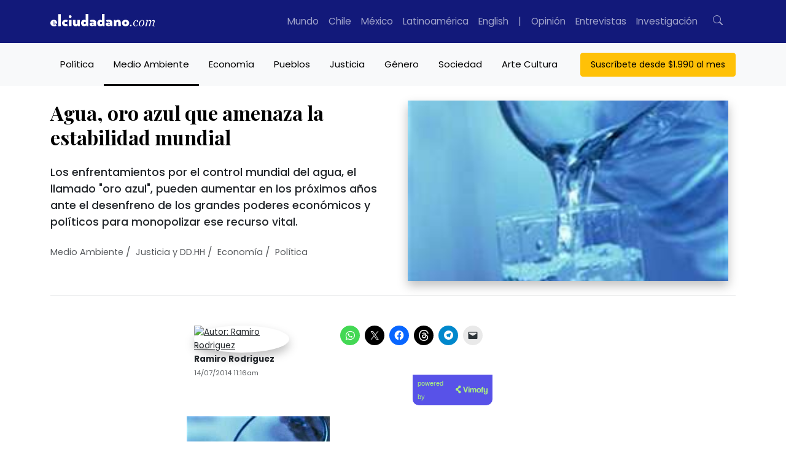

--- FILE ---
content_type: text/html; charset=UTF-8
request_url: https://www.elciudadano.com/medio-ambiente/agua-oro-azul-que-amenaza-la-estabilidad-mundial/07/14/
body_size: 59023
content:
<!doctype html>
<html lang="es">
	<head>
		<meta charset="UTF-8">
		<meta pais="">
		<!--<title>Agua, oro azul que amenaza la estabilidad mundial</title>-->
		<meta http-equiv="X-UA-Compatible" content="IE=edge">
		<meta name="viewport" content="width=device-width, initial-scale=1, shrink-to-fit=no">
		<meta name="robots" content="all">
		<meta name="theme-color" content="#12197A"/>		

		<link rel="alternate" type="application/rss+xml" href="https://www.elciudadano.com/feed/">
				<link rel="dns-prefetch" href="//cdnjs.cloudflare.com">
		<link rel="dns-prefetch" href="//stackpath.bootstrapcdn.com">
		<link rel="preconnect" href="//fonts.googleapis.com">
		<link rel="preconnect" href="//fonts.gstatic.com" crossorigin>
		<link rel="preconnect" href="//connect.facebook.net" crossorigin>
		
		<meta name="algolia-site-verification"  content="92A4A47A721F11E0" />
		<meta name="google-site-verification" content="90TVsT5MIhA_krvwmP_M9WBnF1n0SC5lfuwxvwLHoY8" />

		<script type="1e2865e4c7310d663541784d-text/javascript">

			async function getLocation() {
				try {
					const response = await fetch('/cdn-cgi/trace');
					const data = await response.text();
					const locMatch = data.match(/loc=([A-Z]{2})/);
					return locMatch ? locMatch[1] : null;
				} catch (error) {
					console.error('Error fetching or processing data:', error);
					return null;
				}
			}

			function getRedirectUrl(country) {
				switch(country) {
					case 'MX':
						return 'https://www.elciudadano.com/MX/';
					/*case 'CL':
						return 'https://www.elciudadano.com/CL/';*/
					default:
						return 'https://www.elciudadano.com';
				}
			}


			if(window.location.pathname=="/" && window.location.search=="") {
				var myRequest = new Request("/cdn-cgi/trace");
				fetch(myRequest).then(function(response) {
					return response.text().then(function(text) {
						var data = text.replace(/[\r\n]+/g, '","').replace(/\=+/g, '":"');
						data = '{"' + data.slice(0, data.lastIndexOf('","')) + '"}';
						var jsondata = JSON.parse(data);
						
						if(jsondata.loc=="MX"&&window.location.pathname=="/") {
							window.location = "/mexico/";
						} else if(jsondata.loc=="VE"&&window.location.pathname=="/") {
							window.location = "/ve/";
						} else if(jsondata.loc=="CL"&&window.location.pathname=="/") {
							
						}
					});
				});
			}
		</script>
		<link rel="preconnect" href="https://fonts.googleapis.com">
		<link rel="preconnect" href="https://fonts.gstatic.com" crossorigin>
		<style id="" media="all">/* cyrillic */
@font-face {
  font-family: 'Playfair Display';
  font-style: italic;
  font-weight: 400 900;
  font-display: swap;
  src: url(/fonts.gstatic.com/s/playfairdisplay/v40/nuFkD-vYSZviVYUb_rj3ij__anPXDTnohkk7yRZrPJ-M.woff2) format('woff2');
  unicode-range: U+0301, U+0400-045F, U+0490-0491, U+04B0-04B1, U+2116;
}
/* vietnamese */
@font-face {
  font-family: 'Playfair Display';
  font-style: italic;
  font-weight: 400 900;
  font-display: swap;
  src: url(/fonts.gstatic.com/s/playfairdisplay/v40/nuFkD-vYSZviVYUb_rj3ij__anPXDTnojUk7yRZrPJ-M.woff2) format('woff2');
  unicode-range: U+0102-0103, U+0110-0111, U+0128-0129, U+0168-0169, U+01A0-01A1, U+01AF-01B0, U+0300-0301, U+0303-0304, U+0308-0309, U+0323, U+0329, U+1EA0-1EF9, U+20AB;
}
/* latin-ext */
@font-face {
  font-family: 'Playfair Display';
  font-style: italic;
  font-weight: 400 900;
  font-display: swap;
  src: url(/fonts.gstatic.com/s/playfairdisplay/v40/nuFkD-vYSZviVYUb_rj3ij__anPXDTnojEk7yRZrPJ-M.woff2) format('woff2');
  unicode-range: U+0100-02BA, U+02BD-02C5, U+02C7-02CC, U+02CE-02D7, U+02DD-02FF, U+0304, U+0308, U+0329, U+1D00-1DBF, U+1E00-1E9F, U+1EF2-1EFF, U+2020, U+20A0-20AB, U+20AD-20C0, U+2113, U+2C60-2C7F, U+A720-A7FF;
}
/* latin */
@font-face {
  font-family: 'Playfair Display';
  font-style: italic;
  font-weight: 400 900;
  font-display: swap;
  src: url(/fonts.gstatic.com/s/playfairdisplay/v40/nuFkD-vYSZviVYUb_rj3ij__anPXDTnogkk7yRZrPA.woff2) format('woff2');
  unicode-range: U+0000-00FF, U+0131, U+0152-0153, U+02BB-02BC, U+02C6, U+02DA, U+02DC, U+0304, U+0308, U+0329, U+2000-206F, U+20AC, U+2122, U+2191, U+2193, U+2212, U+2215, U+FEFF, U+FFFD;
}
/* cyrillic */
@font-face {
  font-family: 'Playfair Display';
  font-style: normal;
  font-weight: 400 900;
  font-display: swap;
  src: url(/fonts.gstatic.com/s/playfairdisplay/v40/nuFiD-vYSZviVYUb_rj3ij__anPXDTjYgEM86xRbPQ.woff2) format('woff2');
  unicode-range: U+0301, U+0400-045F, U+0490-0491, U+04B0-04B1, U+2116;
}
/* vietnamese */
@font-face {
  font-family: 'Playfair Display';
  font-style: normal;
  font-weight: 400 900;
  font-display: swap;
  src: url(/fonts.gstatic.com/s/playfairdisplay/v40/nuFiD-vYSZviVYUb_rj3ij__anPXDTPYgEM86xRbPQ.woff2) format('woff2');
  unicode-range: U+0102-0103, U+0110-0111, U+0128-0129, U+0168-0169, U+01A0-01A1, U+01AF-01B0, U+0300-0301, U+0303-0304, U+0308-0309, U+0323, U+0329, U+1EA0-1EF9, U+20AB;
}
/* latin-ext */
@font-face {
  font-family: 'Playfair Display';
  font-style: normal;
  font-weight: 400 900;
  font-display: swap;
  src: url(/fonts.gstatic.com/s/playfairdisplay/v40/nuFiD-vYSZviVYUb_rj3ij__anPXDTLYgEM86xRbPQ.woff2) format('woff2');
  unicode-range: U+0100-02BA, U+02BD-02C5, U+02C7-02CC, U+02CE-02D7, U+02DD-02FF, U+0304, U+0308, U+0329, U+1D00-1DBF, U+1E00-1E9F, U+1EF2-1EFF, U+2020, U+20A0-20AB, U+20AD-20C0, U+2113, U+2C60-2C7F, U+A720-A7FF;
}
/* latin */
@font-face {
  font-family: 'Playfair Display';
  font-style: normal;
  font-weight: 400 900;
  font-display: swap;
  src: url(/fonts.gstatic.com/s/playfairdisplay/v40/nuFiD-vYSZviVYUb_rj3ij__anPXDTzYgEM86xQ.woff2) format('woff2');
  unicode-range: U+0000-00FF, U+0131, U+0152-0153, U+02BB-02BC, U+02C6, U+02DA, U+02DC, U+0304, U+0308, U+0329, U+2000-206F, U+20AC, U+2122, U+2191, U+2193, U+2212, U+2215, U+FEFF, U+FFFD;
}
/* devanagari */
@font-face {
  font-family: 'Poppins';
  font-style: italic;
  font-weight: 100;
  font-display: swap;
  src: url(/fonts.gstatic.com/s/poppins/v24/pxiAyp8kv8JHgFVrJJLmE0tDMPKhSkFEkm8.woff2) format('woff2');
  unicode-range: U+0900-097F, U+1CD0-1CF9, U+200C-200D, U+20A8, U+20B9, U+20F0, U+25CC, U+A830-A839, U+A8E0-A8FF, U+11B00-11B09;
}
/* latin-ext */
@font-face {
  font-family: 'Poppins';
  font-style: italic;
  font-weight: 100;
  font-display: swap;
  src: url(/fonts.gstatic.com/s/poppins/v24/pxiAyp8kv8JHgFVrJJLmE0tMMPKhSkFEkm8.woff2) format('woff2');
  unicode-range: U+0100-02BA, U+02BD-02C5, U+02C7-02CC, U+02CE-02D7, U+02DD-02FF, U+0304, U+0308, U+0329, U+1D00-1DBF, U+1E00-1E9F, U+1EF2-1EFF, U+2020, U+20A0-20AB, U+20AD-20C0, U+2113, U+2C60-2C7F, U+A720-A7FF;
}
/* latin */
@font-face {
  font-family: 'Poppins';
  font-style: italic;
  font-weight: 100;
  font-display: swap;
  src: url(/fonts.gstatic.com/s/poppins/v24/pxiAyp8kv8JHgFVrJJLmE0tCMPKhSkFE.woff2) format('woff2');
  unicode-range: U+0000-00FF, U+0131, U+0152-0153, U+02BB-02BC, U+02C6, U+02DA, U+02DC, U+0304, U+0308, U+0329, U+2000-206F, U+20AC, U+2122, U+2191, U+2193, U+2212, U+2215, U+FEFF, U+FFFD;
}
/* devanagari */
@font-face {
  font-family: 'Poppins';
  font-style: italic;
  font-weight: 200;
  font-display: swap;
  src: url(/fonts.gstatic.com/s/poppins/v24/pxiDyp8kv8JHgFVrJJLmv1pVFteOYktMqlap.woff2) format('woff2');
  unicode-range: U+0900-097F, U+1CD0-1CF9, U+200C-200D, U+20A8, U+20B9, U+20F0, U+25CC, U+A830-A839, U+A8E0-A8FF, U+11B00-11B09;
}
/* latin-ext */
@font-face {
  font-family: 'Poppins';
  font-style: italic;
  font-weight: 200;
  font-display: swap;
  src: url(/fonts.gstatic.com/s/poppins/v24/pxiDyp8kv8JHgFVrJJLmv1pVGdeOYktMqlap.woff2) format('woff2');
  unicode-range: U+0100-02BA, U+02BD-02C5, U+02C7-02CC, U+02CE-02D7, U+02DD-02FF, U+0304, U+0308, U+0329, U+1D00-1DBF, U+1E00-1E9F, U+1EF2-1EFF, U+2020, U+20A0-20AB, U+20AD-20C0, U+2113, U+2C60-2C7F, U+A720-A7FF;
}
/* latin */
@font-face {
  font-family: 'Poppins';
  font-style: italic;
  font-weight: 200;
  font-display: swap;
  src: url(/fonts.gstatic.com/s/poppins/v24/pxiDyp8kv8JHgFVrJJLmv1pVF9eOYktMqg.woff2) format('woff2');
  unicode-range: U+0000-00FF, U+0131, U+0152-0153, U+02BB-02BC, U+02C6, U+02DA, U+02DC, U+0304, U+0308, U+0329, U+2000-206F, U+20AC, U+2122, U+2191, U+2193, U+2212, U+2215, U+FEFF, U+FFFD;
}
/* devanagari */
@font-face {
  font-family: 'Poppins';
  font-style: italic;
  font-weight: 300;
  font-display: swap;
  src: url(/fonts.gstatic.com/s/poppins/v24/pxiDyp8kv8JHgFVrJJLm21lVFteOYktMqlap.woff2) format('woff2');
  unicode-range: U+0900-097F, U+1CD0-1CF9, U+200C-200D, U+20A8, U+20B9, U+20F0, U+25CC, U+A830-A839, U+A8E0-A8FF, U+11B00-11B09;
}
/* latin-ext */
@font-face {
  font-family: 'Poppins';
  font-style: italic;
  font-weight: 300;
  font-display: swap;
  src: url(/fonts.gstatic.com/s/poppins/v24/pxiDyp8kv8JHgFVrJJLm21lVGdeOYktMqlap.woff2) format('woff2');
  unicode-range: U+0100-02BA, U+02BD-02C5, U+02C7-02CC, U+02CE-02D7, U+02DD-02FF, U+0304, U+0308, U+0329, U+1D00-1DBF, U+1E00-1E9F, U+1EF2-1EFF, U+2020, U+20A0-20AB, U+20AD-20C0, U+2113, U+2C60-2C7F, U+A720-A7FF;
}
/* latin */
@font-face {
  font-family: 'Poppins';
  font-style: italic;
  font-weight: 300;
  font-display: swap;
  src: url(/fonts.gstatic.com/s/poppins/v24/pxiDyp8kv8JHgFVrJJLm21lVF9eOYktMqg.woff2) format('woff2');
  unicode-range: U+0000-00FF, U+0131, U+0152-0153, U+02BB-02BC, U+02C6, U+02DA, U+02DC, U+0304, U+0308, U+0329, U+2000-206F, U+20AC, U+2122, U+2191, U+2193, U+2212, U+2215, U+FEFF, U+FFFD;
}
/* devanagari */
@font-face {
  font-family: 'Poppins';
  font-style: italic;
  font-weight: 400;
  font-display: swap;
  src: url(/fonts.gstatic.com/s/poppins/v24/pxiGyp8kv8JHgFVrJJLucXtAOvWDSHFF.woff2) format('woff2');
  unicode-range: U+0900-097F, U+1CD0-1CF9, U+200C-200D, U+20A8, U+20B9, U+20F0, U+25CC, U+A830-A839, U+A8E0-A8FF, U+11B00-11B09;
}
/* latin-ext */
@font-face {
  font-family: 'Poppins';
  font-style: italic;
  font-weight: 400;
  font-display: swap;
  src: url(/fonts.gstatic.com/s/poppins/v24/pxiGyp8kv8JHgFVrJJLufntAOvWDSHFF.woff2) format('woff2');
  unicode-range: U+0100-02BA, U+02BD-02C5, U+02C7-02CC, U+02CE-02D7, U+02DD-02FF, U+0304, U+0308, U+0329, U+1D00-1DBF, U+1E00-1E9F, U+1EF2-1EFF, U+2020, U+20A0-20AB, U+20AD-20C0, U+2113, U+2C60-2C7F, U+A720-A7FF;
}
/* latin */
@font-face {
  font-family: 'Poppins';
  font-style: italic;
  font-weight: 400;
  font-display: swap;
  src: url(/fonts.gstatic.com/s/poppins/v24/pxiGyp8kv8JHgFVrJJLucHtAOvWDSA.woff2) format('woff2');
  unicode-range: U+0000-00FF, U+0131, U+0152-0153, U+02BB-02BC, U+02C6, U+02DA, U+02DC, U+0304, U+0308, U+0329, U+2000-206F, U+20AC, U+2122, U+2191, U+2193, U+2212, U+2215, U+FEFF, U+FFFD;
}
/* devanagari */
@font-face {
  font-family: 'Poppins';
  font-style: italic;
  font-weight: 500;
  font-display: swap;
  src: url(/fonts.gstatic.com/s/poppins/v24/pxiDyp8kv8JHgFVrJJLmg1hVFteOYktMqlap.woff2) format('woff2');
  unicode-range: U+0900-097F, U+1CD0-1CF9, U+200C-200D, U+20A8, U+20B9, U+20F0, U+25CC, U+A830-A839, U+A8E0-A8FF, U+11B00-11B09;
}
/* latin-ext */
@font-face {
  font-family: 'Poppins';
  font-style: italic;
  font-weight: 500;
  font-display: swap;
  src: url(/fonts.gstatic.com/s/poppins/v24/pxiDyp8kv8JHgFVrJJLmg1hVGdeOYktMqlap.woff2) format('woff2');
  unicode-range: U+0100-02BA, U+02BD-02C5, U+02C7-02CC, U+02CE-02D7, U+02DD-02FF, U+0304, U+0308, U+0329, U+1D00-1DBF, U+1E00-1E9F, U+1EF2-1EFF, U+2020, U+20A0-20AB, U+20AD-20C0, U+2113, U+2C60-2C7F, U+A720-A7FF;
}
/* latin */
@font-face {
  font-family: 'Poppins';
  font-style: italic;
  font-weight: 500;
  font-display: swap;
  src: url(/fonts.gstatic.com/s/poppins/v24/pxiDyp8kv8JHgFVrJJLmg1hVF9eOYktMqg.woff2) format('woff2');
  unicode-range: U+0000-00FF, U+0131, U+0152-0153, U+02BB-02BC, U+02C6, U+02DA, U+02DC, U+0304, U+0308, U+0329, U+2000-206F, U+20AC, U+2122, U+2191, U+2193, U+2212, U+2215, U+FEFF, U+FFFD;
}
/* devanagari */
@font-face {
  font-family: 'Poppins';
  font-style: italic;
  font-weight: 600;
  font-display: swap;
  src: url(/fonts.gstatic.com/s/poppins/v24/pxiDyp8kv8JHgFVrJJLmr19VFteOYktMqlap.woff2) format('woff2');
  unicode-range: U+0900-097F, U+1CD0-1CF9, U+200C-200D, U+20A8, U+20B9, U+20F0, U+25CC, U+A830-A839, U+A8E0-A8FF, U+11B00-11B09;
}
/* latin-ext */
@font-face {
  font-family: 'Poppins';
  font-style: italic;
  font-weight: 600;
  font-display: swap;
  src: url(/fonts.gstatic.com/s/poppins/v24/pxiDyp8kv8JHgFVrJJLmr19VGdeOYktMqlap.woff2) format('woff2');
  unicode-range: U+0100-02BA, U+02BD-02C5, U+02C7-02CC, U+02CE-02D7, U+02DD-02FF, U+0304, U+0308, U+0329, U+1D00-1DBF, U+1E00-1E9F, U+1EF2-1EFF, U+2020, U+20A0-20AB, U+20AD-20C0, U+2113, U+2C60-2C7F, U+A720-A7FF;
}
/* latin */
@font-face {
  font-family: 'Poppins';
  font-style: italic;
  font-weight: 600;
  font-display: swap;
  src: url(/fonts.gstatic.com/s/poppins/v24/pxiDyp8kv8JHgFVrJJLmr19VF9eOYktMqg.woff2) format('woff2');
  unicode-range: U+0000-00FF, U+0131, U+0152-0153, U+02BB-02BC, U+02C6, U+02DA, U+02DC, U+0304, U+0308, U+0329, U+2000-206F, U+20AC, U+2122, U+2191, U+2193, U+2212, U+2215, U+FEFF, U+FFFD;
}
/* devanagari */
@font-face {
  font-family: 'Poppins';
  font-style: italic;
  font-weight: 700;
  font-display: swap;
  src: url(/fonts.gstatic.com/s/poppins/v24/pxiDyp8kv8JHgFVrJJLmy15VFteOYktMqlap.woff2) format('woff2');
  unicode-range: U+0900-097F, U+1CD0-1CF9, U+200C-200D, U+20A8, U+20B9, U+20F0, U+25CC, U+A830-A839, U+A8E0-A8FF, U+11B00-11B09;
}
/* latin-ext */
@font-face {
  font-family: 'Poppins';
  font-style: italic;
  font-weight: 700;
  font-display: swap;
  src: url(/fonts.gstatic.com/s/poppins/v24/pxiDyp8kv8JHgFVrJJLmy15VGdeOYktMqlap.woff2) format('woff2');
  unicode-range: U+0100-02BA, U+02BD-02C5, U+02C7-02CC, U+02CE-02D7, U+02DD-02FF, U+0304, U+0308, U+0329, U+1D00-1DBF, U+1E00-1E9F, U+1EF2-1EFF, U+2020, U+20A0-20AB, U+20AD-20C0, U+2113, U+2C60-2C7F, U+A720-A7FF;
}
/* latin */
@font-face {
  font-family: 'Poppins';
  font-style: italic;
  font-weight: 700;
  font-display: swap;
  src: url(/fonts.gstatic.com/s/poppins/v24/pxiDyp8kv8JHgFVrJJLmy15VF9eOYktMqg.woff2) format('woff2');
  unicode-range: U+0000-00FF, U+0131, U+0152-0153, U+02BB-02BC, U+02C6, U+02DA, U+02DC, U+0304, U+0308, U+0329, U+2000-206F, U+20AC, U+2122, U+2191, U+2193, U+2212, U+2215, U+FEFF, U+FFFD;
}
/* devanagari */
@font-face {
  font-family: 'Poppins';
  font-style: italic;
  font-weight: 800;
  font-display: swap;
  src: url(/fonts.gstatic.com/s/poppins/v24/pxiDyp8kv8JHgFVrJJLm111VFteOYktMqlap.woff2) format('woff2');
  unicode-range: U+0900-097F, U+1CD0-1CF9, U+200C-200D, U+20A8, U+20B9, U+20F0, U+25CC, U+A830-A839, U+A8E0-A8FF, U+11B00-11B09;
}
/* latin-ext */
@font-face {
  font-family: 'Poppins';
  font-style: italic;
  font-weight: 800;
  font-display: swap;
  src: url(/fonts.gstatic.com/s/poppins/v24/pxiDyp8kv8JHgFVrJJLm111VGdeOYktMqlap.woff2) format('woff2');
  unicode-range: U+0100-02BA, U+02BD-02C5, U+02C7-02CC, U+02CE-02D7, U+02DD-02FF, U+0304, U+0308, U+0329, U+1D00-1DBF, U+1E00-1E9F, U+1EF2-1EFF, U+2020, U+20A0-20AB, U+20AD-20C0, U+2113, U+2C60-2C7F, U+A720-A7FF;
}
/* latin */
@font-face {
  font-family: 'Poppins';
  font-style: italic;
  font-weight: 800;
  font-display: swap;
  src: url(/fonts.gstatic.com/s/poppins/v24/pxiDyp8kv8JHgFVrJJLm111VF9eOYktMqg.woff2) format('woff2');
  unicode-range: U+0000-00FF, U+0131, U+0152-0153, U+02BB-02BC, U+02C6, U+02DA, U+02DC, U+0304, U+0308, U+0329, U+2000-206F, U+20AC, U+2122, U+2191, U+2193, U+2212, U+2215, U+FEFF, U+FFFD;
}
/* devanagari */
@font-face {
  font-family: 'Poppins';
  font-style: italic;
  font-weight: 900;
  font-display: swap;
  src: url(/fonts.gstatic.com/s/poppins/v24/pxiDyp8kv8JHgFVrJJLm81xVFteOYktMqlap.woff2) format('woff2');
  unicode-range: U+0900-097F, U+1CD0-1CF9, U+200C-200D, U+20A8, U+20B9, U+20F0, U+25CC, U+A830-A839, U+A8E0-A8FF, U+11B00-11B09;
}
/* latin-ext */
@font-face {
  font-family: 'Poppins';
  font-style: italic;
  font-weight: 900;
  font-display: swap;
  src: url(/fonts.gstatic.com/s/poppins/v24/pxiDyp8kv8JHgFVrJJLm81xVGdeOYktMqlap.woff2) format('woff2');
  unicode-range: U+0100-02BA, U+02BD-02C5, U+02C7-02CC, U+02CE-02D7, U+02DD-02FF, U+0304, U+0308, U+0329, U+1D00-1DBF, U+1E00-1E9F, U+1EF2-1EFF, U+2020, U+20A0-20AB, U+20AD-20C0, U+2113, U+2C60-2C7F, U+A720-A7FF;
}
/* latin */
@font-face {
  font-family: 'Poppins';
  font-style: italic;
  font-weight: 900;
  font-display: swap;
  src: url(/fonts.gstatic.com/s/poppins/v24/pxiDyp8kv8JHgFVrJJLm81xVF9eOYktMqg.woff2) format('woff2');
  unicode-range: U+0000-00FF, U+0131, U+0152-0153, U+02BB-02BC, U+02C6, U+02DA, U+02DC, U+0304, U+0308, U+0329, U+2000-206F, U+20AC, U+2122, U+2191, U+2193, U+2212, U+2215, U+FEFF, U+FFFD;
}
/* devanagari */
@font-face {
  font-family: 'Poppins';
  font-style: normal;
  font-weight: 100;
  font-display: swap;
  src: url(/fonts.gstatic.com/s/poppins/v24/pxiGyp8kv8JHgFVrLPTucXtAOvWDSHFF.woff2) format('woff2');
  unicode-range: U+0900-097F, U+1CD0-1CF9, U+200C-200D, U+20A8, U+20B9, U+20F0, U+25CC, U+A830-A839, U+A8E0-A8FF, U+11B00-11B09;
}
/* latin-ext */
@font-face {
  font-family: 'Poppins';
  font-style: normal;
  font-weight: 100;
  font-display: swap;
  src: url(/fonts.gstatic.com/s/poppins/v24/pxiGyp8kv8JHgFVrLPTufntAOvWDSHFF.woff2) format('woff2');
  unicode-range: U+0100-02BA, U+02BD-02C5, U+02C7-02CC, U+02CE-02D7, U+02DD-02FF, U+0304, U+0308, U+0329, U+1D00-1DBF, U+1E00-1E9F, U+1EF2-1EFF, U+2020, U+20A0-20AB, U+20AD-20C0, U+2113, U+2C60-2C7F, U+A720-A7FF;
}
/* latin */
@font-face {
  font-family: 'Poppins';
  font-style: normal;
  font-weight: 100;
  font-display: swap;
  src: url(/fonts.gstatic.com/s/poppins/v24/pxiGyp8kv8JHgFVrLPTucHtAOvWDSA.woff2) format('woff2');
  unicode-range: U+0000-00FF, U+0131, U+0152-0153, U+02BB-02BC, U+02C6, U+02DA, U+02DC, U+0304, U+0308, U+0329, U+2000-206F, U+20AC, U+2122, U+2191, U+2193, U+2212, U+2215, U+FEFF, U+FFFD;
}
/* devanagari */
@font-face {
  font-family: 'Poppins';
  font-style: normal;
  font-weight: 200;
  font-display: swap;
  src: url(/fonts.gstatic.com/s/poppins/v24/pxiByp8kv8JHgFVrLFj_Z11lFd2JQEl8qw.woff2) format('woff2');
  unicode-range: U+0900-097F, U+1CD0-1CF9, U+200C-200D, U+20A8, U+20B9, U+20F0, U+25CC, U+A830-A839, U+A8E0-A8FF, U+11B00-11B09;
}
/* latin-ext */
@font-face {
  font-family: 'Poppins';
  font-style: normal;
  font-weight: 200;
  font-display: swap;
  src: url(/fonts.gstatic.com/s/poppins/v24/pxiByp8kv8JHgFVrLFj_Z1JlFd2JQEl8qw.woff2) format('woff2');
  unicode-range: U+0100-02BA, U+02BD-02C5, U+02C7-02CC, U+02CE-02D7, U+02DD-02FF, U+0304, U+0308, U+0329, U+1D00-1DBF, U+1E00-1E9F, U+1EF2-1EFF, U+2020, U+20A0-20AB, U+20AD-20C0, U+2113, U+2C60-2C7F, U+A720-A7FF;
}
/* latin */
@font-face {
  font-family: 'Poppins';
  font-style: normal;
  font-weight: 200;
  font-display: swap;
  src: url(/fonts.gstatic.com/s/poppins/v24/pxiByp8kv8JHgFVrLFj_Z1xlFd2JQEk.woff2) format('woff2');
  unicode-range: U+0000-00FF, U+0131, U+0152-0153, U+02BB-02BC, U+02C6, U+02DA, U+02DC, U+0304, U+0308, U+0329, U+2000-206F, U+20AC, U+2122, U+2191, U+2193, U+2212, U+2215, U+FEFF, U+FFFD;
}
/* devanagari */
@font-face {
  font-family: 'Poppins';
  font-style: normal;
  font-weight: 300;
  font-display: swap;
  src: url(/fonts.gstatic.com/s/poppins/v24/pxiByp8kv8JHgFVrLDz8Z11lFd2JQEl8qw.woff2) format('woff2');
  unicode-range: U+0900-097F, U+1CD0-1CF9, U+200C-200D, U+20A8, U+20B9, U+20F0, U+25CC, U+A830-A839, U+A8E0-A8FF, U+11B00-11B09;
}
/* latin-ext */
@font-face {
  font-family: 'Poppins';
  font-style: normal;
  font-weight: 300;
  font-display: swap;
  src: url(/fonts.gstatic.com/s/poppins/v24/pxiByp8kv8JHgFVrLDz8Z1JlFd2JQEl8qw.woff2) format('woff2');
  unicode-range: U+0100-02BA, U+02BD-02C5, U+02C7-02CC, U+02CE-02D7, U+02DD-02FF, U+0304, U+0308, U+0329, U+1D00-1DBF, U+1E00-1E9F, U+1EF2-1EFF, U+2020, U+20A0-20AB, U+20AD-20C0, U+2113, U+2C60-2C7F, U+A720-A7FF;
}
/* latin */
@font-face {
  font-family: 'Poppins';
  font-style: normal;
  font-weight: 300;
  font-display: swap;
  src: url(/fonts.gstatic.com/s/poppins/v24/pxiByp8kv8JHgFVrLDz8Z1xlFd2JQEk.woff2) format('woff2');
  unicode-range: U+0000-00FF, U+0131, U+0152-0153, U+02BB-02BC, U+02C6, U+02DA, U+02DC, U+0304, U+0308, U+0329, U+2000-206F, U+20AC, U+2122, U+2191, U+2193, U+2212, U+2215, U+FEFF, U+FFFD;
}
/* devanagari */
@font-face {
  font-family: 'Poppins';
  font-style: normal;
  font-weight: 400;
  font-display: swap;
  src: url(/fonts.gstatic.com/s/poppins/v24/pxiEyp8kv8JHgFVrJJbecnFHGPezSQ.woff2) format('woff2');
  unicode-range: U+0900-097F, U+1CD0-1CF9, U+200C-200D, U+20A8, U+20B9, U+20F0, U+25CC, U+A830-A839, U+A8E0-A8FF, U+11B00-11B09;
}
/* latin-ext */
@font-face {
  font-family: 'Poppins';
  font-style: normal;
  font-weight: 400;
  font-display: swap;
  src: url(/fonts.gstatic.com/s/poppins/v24/pxiEyp8kv8JHgFVrJJnecnFHGPezSQ.woff2) format('woff2');
  unicode-range: U+0100-02BA, U+02BD-02C5, U+02C7-02CC, U+02CE-02D7, U+02DD-02FF, U+0304, U+0308, U+0329, U+1D00-1DBF, U+1E00-1E9F, U+1EF2-1EFF, U+2020, U+20A0-20AB, U+20AD-20C0, U+2113, U+2C60-2C7F, U+A720-A7FF;
}
/* latin */
@font-face {
  font-family: 'Poppins';
  font-style: normal;
  font-weight: 400;
  font-display: swap;
  src: url(/fonts.gstatic.com/s/poppins/v24/pxiEyp8kv8JHgFVrJJfecnFHGPc.woff2) format('woff2');
  unicode-range: U+0000-00FF, U+0131, U+0152-0153, U+02BB-02BC, U+02C6, U+02DA, U+02DC, U+0304, U+0308, U+0329, U+2000-206F, U+20AC, U+2122, U+2191, U+2193, U+2212, U+2215, U+FEFF, U+FFFD;
}
/* devanagari */
@font-face {
  font-family: 'Poppins';
  font-style: normal;
  font-weight: 500;
  font-display: swap;
  src: url(/fonts.gstatic.com/s/poppins/v24/pxiByp8kv8JHgFVrLGT9Z11lFd2JQEl8qw.woff2) format('woff2');
  unicode-range: U+0900-097F, U+1CD0-1CF9, U+200C-200D, U+20A8, U+20B9, U+20F0, U+25CC, U+A830-A839, U+A8E0-A8FF, U+11B00-11B09;
}
/* latin-ext */
@font-face {
  font-family: 'Poppins';
  font-style: normal;
  font-weight: 500;
  font-display: swap;
  src: url(/fonts.gstatic.com/s/poppins/v24/pxiByp8kv8JHgFVrLGT9Z1JlFd2JQEl8qw.woff2) format('woff2');
  unicode-range: U+0100-02BA, U+02BD-02C5, U+02C7-02CC, U+02CE-02D7, U+02DD-02FF, U+0304, U+0308, U+0329, U+1D00-1DBF, U+1E00-1E9F, U+1EF2-1EFF, U+2020, U+20A0-20AB, U+20AD-20C0, U+2113, U+2C60-2C7F, U+A720-A7FF;
}
/* latin */
@font-face {
  font-family: 'Poppins';
  font-style: normal;
  font-weight: 500;
  font-display: swap;
  src: url(/fonts.gstatic.com/s/poppins/v24/pxiByp8kv8JHgFVrLGT9Z1xlFd2JQEk.woff2) format('woff2');
  unicode-range: U+0000-00FF, U+0131, U+0152-0153, U+02BB-02BC, U+02C6, U+02DA, U+02DC, U+0304, U+0308, U+0329, U+2000-206F, U+20AC, U+2122, U+2191, U+2193, U+2212, U+2215, U+FEFF, U+FFFD;
}
/* devanagari */
@font-face {
  font-family: 'Poppins';
  font-style: normal;
  font-weight: 600;
  font-display: swap;
  src: url(/fonts.gstatic.com/s/poppins/v24/pxiByp8kv8JHgFVrLEj6Z11lFd2JQEl8qw.woff2) format('woff2');
  unicode-range: U+0900-097F, U+1CD0-1CF9, U+200C-200D, U+20A8, U+20B9, U+20F0, U+25CC, U+A830-A839, U+A8E0-A8FF, U+11B00-11B09;
}
/* latin-ext */
@font-face {
  font-family: 'Poppins';
  font-style: normal;
  font-weight: 600;
  font-display: swap;
  src: url(/fonts.gstatic.com/s/poppins/v24/pxiByp8kv8JHgFVrLEj6Z1JlFd2JQEl8qw.woff2) format('woff2');
  unicode-range: U+0100-02BA, U+02BD-02C5, U+02C7-02CC, U+02CE-02D7, U+02DD-02FF, U+0304, U+0308, U+0329, U+1D00-1DBF, U+1E00-1E9F, U+1EF2-1EFF, U+2020, U+20A0-20AB, U+20AD-20C0, U+2113, U+2C60-2C7F, U+A720-A7FF;
}
/* latin */
@font-face {
  font-family: 'Poppins';
  font-style: normal;
  font-weight: 600;
  font-display: swap;
  src: url(/fonts.gstatic.com/s/poppins/v24/pxiByp8kv8JHgFVrLEj6Z1xlFd2JQEk.woff2) format('woff2');
  unicode-range: U+0000-00FF, U+0131, U+0152-0153, U+02BB-02BC, U+02C6, U+02DA, U+02DC, U+0304, U+0308, U+0329, U+2000-206F, U+20AC, U+2122, U+2191, U+2193, U+2212, U+2215, U+FEFF, U+FFFD;
}
/* devanagari */
@font-face {
  font-family: 'Poppins';
  font-style: normal;
  font-weight: 700;
  font-display: swap;
  src: url(/fonts.gstatic.com/s/poppins/v24/pxiByp8kv8JHgFVrLCz7Z11lFd2JQEl8qw.woff2) format('woff2');
  unicode-range: U+0900-097F, U+1CD0-1CF9, U+200C-200D, U+20A8, U+20B9, U+20F0, U+25CC, U+A830-A839, U+A8E0-A8FF, U+11B00-11B09;
}
/* latin-ext */
@font-face {
  font-family: 'Poppins';
  font-style: normal;
  font-weight: 700;
  font-display: swap;
  src: url(/fonts.gstatic.com/s/poppins/v24/pxiByp8kv8JHgFVrLCz7Z1JlFd2JQEl8qw.woff2) format('woff2');
  unicode-range: U+0100-02BA, U+02BD-02C5, U+02C7-02CC, U+02CE-02D7, U+02DD-02FF, U+0304, U+0308, U+0329, U+1D00-1DBF, U+1E00-1E9F, U+1EF2-1EFF, U+2020, U+20A0-20AB, U+20AD-20C0, U+2113, U+2C60-2C7F, U+A720-A7FF;
}
/* latin */
@font-face {
  font-family: 'Poppins';
  font-style: normal;
  font-weight: 700;
  font-display: swap;
  src: url(/fonts.gstatic.com/s/poppins/v24/pxiByp8kv8JHgFVrLCz7Z1xlFd2JQEk.woff2) format('woff2');
  unicode-range: U+0000-00FF, U+0131, U+0152-0153, U+02BB-02BC, U+02C6, U+02DA, U+02DC, U+0304, U+0308, U+0329, U+2000-206F, U+20AC, U+2122, U+2191, U+2193, U+2212, U+2215, U+FEFF, U+FFFD;
}
/* devanagari */
@font-face {
  font-family: 'Poppins';
  font-style: normal;
  font-weight: 800;
  font-display: swap;
  src: url(/fonts.gstatic.com/s/poppins/v24/pxiByp8kv8JHgFVrLDD4Z11lFd2JQEl8qw.woff2) format('woff2');
  unicode-range: U+0900-097F, U+1CD0-1CF9, U+200C-200D, U+20A8, U+20B9, U+20F0, U+25CC, U+A830-A839, U+A8E0-A8FF, U+11B00-11B09;
}
/* latin-ext */
@font-face {
  font-family: 'Poppins';
  font-style: normal;
  font-weight: 800;
  font-display: swap;
  src: url(/fonts.gstatic.com/s/poppins/v24/pxiByp8kv8JHgFVrLDD4Z1JlFd2JQEl8qw.woff2) format('woff2');
  unicode-range: U+0100-02BA, U+02BD-02C5, U+02C7-02CC, U+02CE-02D7, U+02DD-02FF, U+0304, U+0308, U+0329, U+1D00-1DBF, U+1E00-1E9F, U+1EF2-1EFF, U+2020, U+20A0-20AB, U+20AD-20C0, U+2113, U+2C60-2C7F, U+A720-A7FF;
}
/* latin */
@font-face {
  font-family: 'Poppins';
  font-style: normal;
  font-weight: 800;
  font-display: swap;
  src: url(/fonts.gstatic.com/s/poppins/v24/pxiByp8kv8JHgFVrLDD4Z1xlFd2JQEk.woff2) format('woff2');
  unicode-range: U+0000-00FF, U+0131, U+0152-0153, U+02BB-02BC, U+02C6, U+02DA, U+02DC, U+0304, U+0308, U+0329, U+2000-206F, U+20AC, U+2122, U+2191, U+2193, U+2212, U+2215, U+FEFF, U+FFFD;
}
/* devanagari */
@font-face {
  font-family: 'Poppins';
  font-style: normal;
  font-weight: 900;
  font-display: swap;
  src: url(/fonts.gstatic.com/s/poppins/v24/pxiByp8kv8JHgFVrLBT5Z11lFd2JQEl8qw.woff2) format('woff2');
  unicode-range: U+0900-097F, U+1CD0-1CF9, U+200C-200D, U+20A8, U+20B9, U+20F0, U+25CC, U+A830-A839, U+A8E0-A8FF, U+11B00-11B09;
}
/* latin-ext */
@font-face {
  font-family: 'Poppins';
  font-style: normal;
  font-weight: 900;
  font-display: swap;
  src: url(/fonts.gstatic.com/s/poppins/v24/pxiByp8kv8JHgFVrLBT5Z1JlFd2JQEl8qw.woff2) format('woff2');
  unicode-range: U+0100-02BA, U+02BD-02C5, U+02C7-02CC, U+02CE-02D7, U+02DD-02FF, U+0304, U+0308, U+0329, U+1D00-1DBF, U+1E00-1E9F, U+1EF2-1EFF, U+2020, U+20A0-20AB, U+20AD-20C0, U+2113, U+2C60-2C7F, U+A720-A7FF;
}
/* latin */
@font-face {
  font-family: 'Poppins';
  font-style: normal;
  font-weight: 900;
  font-display: swap;
  src: url(/fonts.gstatic.com/s/poppins/v24/pxiByp8kv8JHgFVrLBT5Z1xlFd2JQEk.woff2) format('woff2');
  unicode-range: U+0000-00FF, U+0131, U+0152-0153, U+02BB-02BC, U+02C6, U+02DA, U+02DC, U+0304, U+0308, U+0329, U+2000-206F, U+20AC, U+2122, U+2191, U+2193, U+2212, U+2215, U+FEFF, U+FFFD;
}
</style>

		<link href="https://cdn.jsdelivr.net/npm/bootstrap@5.3.8/dist/css/bootstrap.min.css" rel="stylesheet" integrity="sha384-sRIl4kxILFvY47J16cr9ZwB07vP4J8+LH7qKQnuqkuIAvNWLzeN8tE5YBujZqJLB" crossorigin="anonymous">
		<style type="text/css">
			/*

Theme Name: Berdy
Theme URI: https://noot.live/
Author: El Ciudadano
Author URI: https://noot.live/
Description: 
Version: 0.8
Requires at least: 5.0
Tested up to: 5.4
Requires PHP: 7.0
Text Domain: berdy

*/
:root {
	--canvasColor: #f9f9f9;
	--mainBlue: #12197A;
	--oldBlue: #163789;
	--darkBlue: #260A59;
	--mainDark: #212529;
	/*--hoverColor: #007bff;*/
	--hoverColor: #2000ff;
	--hb-color-background: #252525;
}


* {
	box-sizing: border-box;
}


body {
	background: var(--canvasColor);
	background: #fff;
	-webkit-font-smoothing: antialiased;
	line-height: 1.5;
	text-align: left;
	transition: all .3s ease;
	/*font-family: "Montserrat", sans-serif;*/
	font-family: "Poppins", sans-serif;
	line-height: 1.4rem !important;
	font-weight: normal !important;
}
a {
	color: var(--mainDark);
}

a:hover, a:focus {
	color: var(--hoverColor);
	text-decoration: none;
}

a:focus {
	text-decoration: underline;
}


h1 {
	/*font: 700 48px/1.2 "Poppins", sans-serif;*/
	font: 700 36px/1.35 "Poppins", sans-serif;
	margin-bottom: 10px;
}

h2 {
	font: 700 26px/1.25 "Poppins", sans-serif;
	margin-bottom: 10px;
}

h3 {
	font: 700 24px/1.35 "Poppins", sans-serif;
	margin-bottom: 10px;
}

h4 {
	/*font: 700 20px/1.2 "Poppins", sans-serif;*/
	font: 700 18px/1.35 "Poppins", sans-serif;
	margin-bottom: 10px;
}

h5 {
	font: 500 18px/1.35 "Poppins", sans-serif !important;
	margin-bottom: 10px;
}

h6 {
	font: 500 16px/1.35 "Poppins", sans-serif;
	text-transform: uppercase;
}


h2.section-title {
	font-size: 20px;
	margin-bottom: 20px;
	padding-bottom: 5px;
	border-bottom: 4px solid #8224e3;
}
	
#navbarText-2 {
	justify-content: space-between;
}
.especiales a, .section a {
	text-decoration: none;
}

.img-banners {
	display: block;
	text-align: center;
	margin: auto;
}
.img-banners img {
	width: 100%;
}
#youTubeCarousel .embed-responsive {
	height:100%;
}
#youTubeCarousel .embed-responsive iframe {
	width: 100%;
	height:100%;
}


#DropMexico a {
	text-align: center;
}
#DropMexico {
	padding: 0;
}
#navbarText-2 {
	justify-content: space-between;
}
.img-banners {
	display: block;
	text-align: center;
	margin: auto;
}
.img-banners img {
	width: 100%;
}
figure.figure img.img-fluid.rounded-sm- {
	height: 200px!important;
}
#youTubeCarousel .embed-responsive {
	height:100%;
}
#youTubeCarousel .embed-responsive iframe {
	width: 100%;
	height:100%;
}



.epigrafe {
	line-height: .9em;
}

p.over-title {
	font-weight: 300;
		font-size: 80%;
		margin-bottom: 5px;
}

/*typography*/

h1, h2, h3, h4, h5, h6 {
	color: #000;
}


main {
	--neutralShade1: #f2f2f2;
	--neutralShade2: #e8e9e9;
	--neutralShade3: #d1d3d4;
	--neutralShade4: #babdbf;
	--neutralShade5: #808488;
	--neutralShade6: #666a6d;
	--neutralShade7: #4d5052;
	--neutralShade8: #212122;
	--grayColor: #999;
	--lightGrayColor: #ddd;
	--borderRadius: 6px;
	--boxShadow: 0 2px 5px rgba(#333, 0.2);
}

/* Navegation */
.links {
	grid-area: links;
	padding: 30px;
	border: 1px solid var(--accentColor);
	border-width: 0 0 1px 1px;
}

#navbarText {
	opacity: .6;
	transition: opacity .1s linear .1s;
}

#navbarText:hover {
	opacity: 1;
}

.navbar-dark .navbar-nav .nav-link {
	color: rgba(255,255,255,.6);
}

.navbar-light .navbar-nav .nav-link {
	color: rgba(0,0,0,.6);
}

.font-family {
	display: flex;
	flex-wrap: wrap;
	justify-content: space-between;
}
.font-family > div {
	flex: 1 1 30%;
	padding: 30px 30px 0;
	min-width: 10em;
}

.font-family-medium > * {
	font-weight: 500;
}

.font-family-light > * {
	font-weight: 300;
}


/*****/

ul.last-news {
	color: #000;
	list-style: none;
	padding: 0;
}

ul.last-news li:first-child {
	border-top: 1px solid rgba(0,0,0,.1)
}

ul.last-news li {
	color: #000;
	padding: 15px 0;
	border-bottom: 1px solid rgba(0,0,0,.1);
	line-height: 1.3em;
}

ul.last-news li a {
	font-weight: 700;
	font-size: 1em;
}
p {
	line-height: 1.3em;
	margin-bottom: 1.2rem;
}

hr {
	/*color: #e9e9e9!important;*/
	color: rgba(0,0,0,0.1) !important;
}

.border-top {
	border-top: 1px solid #e9e9e9!important;
}



.figure-caption {
	color: #999;
	font-size: 60%;
	text-align: right;
}

.container-fluid {
	max-width: 1140px;
	max-width: 1300px;
	/*max-width: 1200px;*/
}

.full-width .container-fluid {
	/*max-width: none;*/
	padding: 0 30px;
}

.full-width .section.container-fluid {
	max-width: none !important;
	padding-left: 3rem!important;
	padding-right: 3rem!important;
}

.highlight {
	background: rgba(255,255,0,1);
	padding: 0px 5px;
}
.cover-image {
	object-fit: cover;
	/*object-position: -20% 0;*/
}
#especial .cover-image {
	width: auto;
	height: 320px;
}
.navbar {
	background: #163789;
}


.full-width .navbar div	{
	max-width: 1200px;
}

.st0{fill:#FFFFFF;}
a svg {
/*	margin-top: -10px	*/
	margin-top: -5px;
}

.spinner-grow {
	animation: spinner-grow 1.2s linear infinite;
}

.form-check-label {
	font-size: .9em;
	font-weight: 400;
}
.asterisk {
	color:red;
}
.en-desarrollo {
	font-weight: 400;
	font-size: .7em;
	text-transform: uppercase
}

.sticky {
	position: sticky;
	top: 0px;
	top: 15px;
}

.section {
	/*border-bottom: 1px solid rgba(0,0,0,.1);*/
	/*border-top: 1px solid rgba(0,0,0,.1);*/
	clear: both;
}

.navbar .section {
	border: 0;
}

.section-more {
	bottom: 0;
	right: 0;
	position: absolute;
}

.section h5 {
	font-weight: 600;
	white-space: normal;
	overflow: hidden;
	text-overflow: ellipsis;
	display: -webkit-box;
	-webkit-line-clamp: 3;
	-webkit-box-orient: vertical;
	letter-spacing: -0.5px;
}

#related-bar h5 {
	-webkit-line-clamp: 6; 
	font-weight: 400;
	font-size: 14px;
}

#columnas h4, #columnas-ciudadanas h4 {
	font-size: 17px;
	line-height: 1.3em;
	white-space: normal;
	overflow: hidden;
	text-overflow: ellipsis;
	display: -webkit-box;
	-webkit-line-clamp: 4;
	-webkit-box-orient: vertical;
}
.box-over-img {
	background: #f9f9f9;
	display: block;
	width: 86%;
	margin-top:-60px;
	margin-left: 7%;
	position: relative;
}

.figure-height-sm figure img {
	height: 200px;
}
.figure-height-md figure img {
	height: 300px;
}
.figure-height-l figure img {
	height: 400px;
}

.figure-height-sm .box-over-img {
	margin-top:-90px;
}
.figure-height-md .box-over-img {
	margin-top:-140px;
}
.figure-height-l .box-over-img {
	margin-top:-210px;
}


footer {
	background: #16141f !important;
	color: #fff;
	text-align: left;
}
.navbar-brand {
	padding-top: 1px !important;
}
footer .border-top {
	border-top: 1px solid #dee2e64d!important;
}
footer .sitenav {
	font-size: 80%;
}
footer.dark-footer h5 {
	color: rgba(255,255,255,.7);
}
.background-color-none {
	background: transparent !important;
}

footer.dark-footer a {
	color: rgba(255,255,255,.5);
}
footer.dark-footer a:hover {
	color: rgba(255,255,255,1);
}
#footer-top-menu {
	font-size: 90%;
}
footer h5 {
	text-transform: uppercase;
	color: #fff !important;
	font-size: .85rem !important;
}

footer .nav-link {
	padding: calc(var(--bs-nav-link-padding-y) / 2) 0;
}

footer #menu-temas .nav-link {
	padding: 0 !important;
	padding-right: 10px !important;
}



/* blocks */
/** featured big **/
:root {
	--hb-size-0-200-content-padding: 60px;
	--hb-size-0-400-title-offset: 200px;
	--hb-size-columns-gap: 40px;
	
	--hb-size-title-desktop: 40px;
	--hb-size-title-tablet: 30px;
	--hb-size-title-mobile: 26px;

	--hb-value-0-3-line-height-title: 1.2;
	--hb-size-label: 12px;
	--hb-size-10-40-space-content: 32px;
	--hb-color-title: #222222;
	--hb-color-text: #222222;
	--hb-color-label: #7c7c7c;
	--font-size-title: var(--hb-size-title-mobile);
}
.featured-big .label {
	text-transform: uppercase;
	font-size: var(--hb-size-label);
	letter-spacing: .5px;
	color: var(--hb-color-label);
}

.featured-big .paragraph {
	margin: 0;
}
.featured-big .content {
	padding: var(--hb-size-0-200-content-padding) 0;
	position: relative;
	z-index: 1;
}
.featured-big .title {
	margin: 0 0 var(--hb-size-10-40-space-content);
	font-size: var(--font-size-title);
	line-height: var(--hb-value-0-3-line-height-title);
	color: var(--hb-color-title);
}
.featured-big figure {
	margin: 0;
}
.featured-big .image {
	display: block;
	width: 100%;
	height: auto;
}


/* Ads Player */
.mainContainer {
	position: relative;
	width: 640px;
	width: 100%;
	max-width: 100%;
	/*height: 300px;
	height: 0;*/
	height: auto;
}


#contento, #adContainer, .videoContainer, .adContainer {
	/*position: absolute;*/
	top: 0px;
	left: 0px;
	width: 640px;
	width: 100%;
	max-width: 100% !important;
	/*height: 300px;*/
	height: auto;
}

#adContainer > div, #adContainer iframe, .adContainer > div, .adContainer iframe {
	width: 100% !important;
	max-width: 100% !important;
	position: relative !important;
}

#adContainer, .adContainer {
	-webkit-transition: max-height .3s; 
	-moz-transition: max-height .3s;
	-ms-transition: max-height .3s; 
	-o-transition: max-height .3s; 
	transition: max-height .3s;	
	overflow: hidden;
	max-height: 0px;
}


#contentElement, .videoElement {
	width: 640px;
	width: 100%;
	max-width: 100% !important;
	height: 0px;
	overflow: hidden;
	display: none;
}


/* APII - Ads Player II */
.video-ads-container {
	-webkit-transition: max-height .3s; 
	-moz-transition: max-height .3s;
	-ms-transition: max-height .3s; 
	-o-transition: max-height .3s; 
	transition: max-height .3s;	
}
.video-ads {
	position: absolute;
	top: 0;
	left: 0;
	width: 100%;
	height: 100%;
}

/* Donations */
h3.card-title {
	font-size: 28px;
}

a.card:hover h3 small.text-muted {
	color: #fff;
}

@media(min-width: 36em) {
	:root {
		--font-size-title:var(--hb-size-title-tablet);
	}

	.featured-big .grid {
		display: flex;
		align-items: center;
		justify-content: space-between;
	}
	.featured-big .content {
		flex-basis: calc(60% - var(--hb-size-columns-gap));
		max-width: calc(60% - var(--hb-size-columns-gap));
	}
	.featured-big .picture {
		flex-basis: 50%;
		max-width: 50%;
	}
}
@media(min-width: 60em) {
	:root {
		--font-size-title:var(--hb-size-title-desktop);
	}
	.featured-big .content, .picture {
		flex-basis: calc(50% - var(--hb-size-columns-gap));
		max-width: calc(50% - var(--hb-size-columns-gap));
	}
}

/** news cards **/


#search-overlay {
	display: none;
	background: #fff;
	position: absolute;
	width: 100%;
	height: calc(100% - 100px);
	z-index: 9999;
	opacity: 1;
}
#search-overlay input {
	width: 500px;
}
header .search-button {
	cursor: pointer;
}

.card-original .menu-content {
	margin: 0;
	padding: 0;
	list-style-type: none;
}
.card-original .menu-content::before, .card-original .menu-content::after {
	content: '';
	display: table;
}
.card-original .menu-content::after {
	clear: both;
}
.card-original .menu-content li {
	display: inline-block;
}
.card-original .menu-content a {
	color: #fff;
}
.card-original .menu-content span {
	position: absolute;
	left: 50%;
	top: 0;
	font-size: 10px;
	font-weight: 700;
	-webkit-transform: translate(-50%, 0);
			transform: translate(-50%, 0);
}
.card-original .wrapper {
	background-color: var(--hb-color-background);
	min-height: 440px;
	position: relative;
	overflow: hidden;
	box-shadow: 0 19px 38px rgba(0, 0, 0, 0.3), 0 15px 12px rgba(0, 0, 0, 0.2);
}
.card-original .wrapper:hover .data {
	-webkit-transform: translateY(0);
			transform: translateY(0);
}
.card-original .data {
	position: absolute;
	bottom: 0;
	width: 100%;
	-webkit-transform: translateY(calc(70px + 1em));
			transform: translateY(calc(70px + 1em));
	-webkit-transition: -webkit-transform 0.3s;
	transition: -webkit-transform 0.3s;
	transition: transform 0.3s;
	transition: transform 0.3s, -webkit-transform 0.3s;
}
.card-original .data .content {
	padding: 1em;
	position: relative;
	z-index: 1;
}
.card-original .author {
	font-size: 12px;
}
.card-original .title {
	margin-top: 10px;
}
.card-original .text {
	height: 70px;
	margin: 0;
}
.card-original input[type='checkbox'] {
	display: none;
}
.card-original input[type='checkbox']:checked + .menu-content {
	-webkit-transform: translateY(-60px);
			transform: translateY(-60px);
}



/* Style */

/* menu */
.navbar {
	background: var(--mainBlue);
}
a.nav-link.btn.btn-warning:hover {
		background-color: #000;
		border-color: #000;
		color: #fff;
}
/* /menu */
h2 a, h3 a, h4 a, h5 a {
	color: #000026;
	transition: color .2s;
	text-decoration: none;
}

.cat-highlight {
	color: var(--hoverColor);
}


.shadow {
	box-shadow: 0 .5rem 1rem rgba(0,0,0,.25)!important;
	/*transition: opacity .5s linear .2s, box-shadow .4s !important;*/
}

a:hover .shadow {
	box-shadow: 0 .125rem .25rem rgba(0,0,0,.1)!important;
}

.last-news a h5 {
	font-size: 16px;
	font-weight: 600;
}


.navbar.bg-dark {
	background: #111 !important;
	font-size: .85em
}

#top5 h4 {
		font-size: 17px;
		white-space: normal;
		overflow: hidden;
		text-overflow: ellipsis;
		display: -webkit-box;
		-webkit-line-clamp: 3;
		-webkit-box-orient: vertical;
}

.text-v-limit-3 {
	white-space: normal;
		overflow: hidden;
		text-overflow: ellipsis;
		display: -webkit-box;
		-webkit-line-clamp: 3;
		-webkit-box-orient: vertical;
}

.text-v-limit-4 {
	white-space: normal;
		overflow: hidden;
		text-overflow: ellipsis;
		display: -webkit-box;
		-webkit-line-clamp: 4;
		-webkit-box-orient: vertical;
} 

.art h4, .art h5 {
		white-space: normal;
		overflow: hidden;
		text-overflow: ellipsis;
		display: -webkit-box;
		-webkit-line-clamp: 3;
		-webkit-box-orient: vertical;
}

.seymour {
	font-size: 70%;
	text-transform: uppercase;
	font-weight: 400;
}

.bg-underline a {
		text-decoration: none;
		background-image: linear-gradient(currentColor,currentColor);
		background-position: 0% 100%;
		background-repeat: no-repeat;
		background-size: 0% 2px;
		transition: background-size .25s;
}

.bg-underline a.active {
		background-size: 100% 3px;
}

.bg-underline a:hover, .bg-underline a:focus {
	/*color: var(--hoverColor);
	/*text-decoration: none;*/
		background-size: 100% 5px;
}


.no-bg-underline a:hover {
	background-size: 0;
}

.home .article-views {
	display: none;
}

.navbar a:hover {
	color: #fff;
}

.navbar-dark .navbar-nav .nav-link:focus, .navbar-dark .navbar-nav .nav-link:hover {
	color: #fff;
}

.navbar-light .navbar-nav .nav-link:focus, .navbar-light .navbar-nav .nav-link:hover {
	color: #000;
}

/* pagination */
.page-item.active .page-link {
	background-color: var(--hoverColor);
	border-color: var(--hoverColor);
}

.page-link {
	color: #000;
}

.section a:hover {
	/*color: var(--hoverColor);*/
}

#columnas h4 a {
	font-family: serif;
	/*font-style: italic;*/
	font-weight: 600;
}


.especiales .box-over-img h3 {
	white-space: normal;
	overflow: hidden;
	text-overflow: ellipsis;
	display: -webkit-box;
	-webkit-line-clamp: 4;
	-webkit-box-orient: vertical;
    font-size: 20px;
}

.especiales a, .section a {
	/*color: #212529;*/
	text-decoration: none;
}

.especiales a:hover h3 {
	color: var(--hoverColor);
}

.especiales a:hover {
}

.especiales a:hover .box-over-img {
	color: #212529;
}



.box-over-img p, .the-excerpt {
	white-space: normal;
		overflow: hidden;
		text-overflow: ellipsis;
		display: -webkit-box;
		-webkit-line-clamp: 4;
		-webkit-box-orient: vertical;
		
}

.the-excerpt {
	/*font-size: 0.9em;*/
}

.section.especiales figure img {
	-webkit-filter: grayscale(100%); /* Safari 6.0 - 9.0 */
	filter: grayscale(100%);
}

.section.especiales a:hover figure img {
	-webkit-filter: grayscale(0); /* Safari 6.0 - 9.0 */
	filter: grayscale(0);
}

.time-ago, .by-author, .seymour {
	color: rgba(21, 27, 39, 0.51);
	color: #151b2680;
}

.title-meta, .title-meta a {
	color: rgba(21, 27, 39, 0.51);
	color: #151b26bb;
}

.title-meta a:hover, .time-ago a:hover, .by-author a:hover, a:hover .seymour {
	color: #000;
}


/* accordion */


.accordion .card {
	background-color: transparent;
	border: 0;
	padding: 0;
}
.accordion .card-header {
	border: 0;
	background-color: transparent;
}
.accordion .card-body {
	padding-left: 0;
}

.accordion .fa {
	font-size: .7em;
		padding-top: 7px;
}
.accordion .btn-link {
	text-decoration: none;
}

.accordion .btn-link:hover {
	text-decoration: none;
}


/* the_content */
.the-content {
}
.the-content p, .the-excerpt p {
	line-height: 1.5em;
}

.the-content a {
	text-decoration: underline;
}

.the-content figure {
	margin-top: 2.5em;
	margin-bottom: 2.5em;
}
.the-content figure figcaption {
	color: #6c757d!important;
	font-size: .75em;
	margin-top: .5em;
	text-align: right;
}

.the-content h1, .the-content h2, .the-content h3, .the-content h4, .the-content h5 {
	margin-top: 3rem;
	margin-bottom: 1rem;
}

.the-content h1 strong , .the-content h2 strong , .the-content h3 strong , .the-content h4 strong, .the-content h5 strong {
	font-weight: inherit;
}

.the-content img {
	max-width: 100%;
		height: auto;
}

.the-content iframe {
	/*margin-top: 2.5em;
	margin-bottom: 2.5em;*/
	max-width: 100%;
}

.the-content blockquote {
	margin-left: 40px;
	padding-left: 30px;
	border-left: 5px solid #222;
	margin-top: 3rem;
	margin-bottom: 3rem;
}

.the-content iframe.wp-embedded-content {
	width: 100%!important;
	max-width: 100%;
}


#elciudadanotv {
	background: #080808 !important;
}

#elciudadanotv a {
	color: rgba(255,255,255,0.8);
}
#elciudadanotv a:hover {
	color: rgba(255,255,255,1);
}

div[style="clear:both; margin-top:0em; margin-bottom:1em;"] {
	background: #00ffcc32;
	background: rgba(31,61,235,.06);
	margin-top: 2.5em !important;
	margin-bottom: 2.5em !important;
}

div[style="clear:both; margin-top:0em; margin-bottom:1em;"] a {
	color: #222;
	text-decoration: none;
	padding: 1.5em !important;
}

div[style="clear:both; margin-top:0em; margin-bottom:1em;"] a .postTitle {
	text-decoration: none;
}

div[style="clear:both; margin-top:0em; margin-bottom:1em;"] a:hover {
	text-decoration: none;
	background: transparent;
}

.postTitle {
	color: inherit;
	text-decoration: none !important;
	font-weight: 500;
}
.postTitle:hover {
	text-decoration: none !important;
}

/** the_content **/

.carousel-control-next, .carousel-control-prev {
	width: 50px;
}

/* Related Bar */
#related-bar a:hover {
	text-decoration: none;
}
/** Related Bar **/

/* share */

.share-buttons {
	z-index: 3;
	width: 100%;
	background: linear-gradient(180deg, rgba(249,249,249,1) 0%, rgba(249,249,249,1) 50%, rgba(249,249,249,0) 100%);
	background: #fff;
}

.share-buttons a:hover, .share-buttons a:hover i {
	text-decoration: none;
}

.share-buttons a {
	padding: 10px 14px;
	text-align: center;
	text-decoration: none;
	border-radius: 50%;
	background: var(--mainDark);
	border-color: var(--mainDark);
	color: #fff;
	margin-bottom: 5px !important;
}

.share-buttons a:hover, .native-share a:hover, .wa-share a:hover, .tw-share a:hover, .fb-share a:hover	{
	background: var(--hoverColor) !important;
	border-color: var(--hoverColor) !important;
	color: #fff !important;
}

.share-buttons a i {
	width: 16px;
	height: 16px;
}

.fb-share {
	background-color: #3b5999 !important;
	border-color: #3b5999 !important;
}
.tw-share {
	background-color: #55acee !important;
	border-color: #55acee !important;
}
.wa-share {
	background-color: #25D366 !important;
	border-color: #25D366 !important;
}
.native-share {
	background-color: #007bff !important;
	border-color: #007bff !important;
}

/** share **/



/* menu */
.search-button	{
	width: 54px !important;
}
.nav-item-search a, .nav-item-more a{
	
	padding-left: 17px !important;
	padding-right: 15px !important;
}
.nav-item-search a:hover, .nav-item-more a:hover, .nav-item-rrss a:hover {
	background-size: 100% 0;
	background: #fff;
	color: #000 !important;
	/*border-radius: 50px;*/
}
/* /menu */

/* text */
.text-resume {
	color: rgba(0,0,0,.5);
}
/* /text */

/* Images */
.figure-caption {
	margin-top: -30px;
	font-weight: 400;
	color: rgba(255,255,255,.5);
}
/* /Images */

.t-0 {
	top: 0 !important;
}

img {
	transition: all .2s linear .1s !important;
	-webkit-transition: all .2s linear .1s !important;
	-moz-transition: all .2s linear .1s !important;
	-o-transition: all .2s linear .1s !important;
}

img.wp-post-image {
	/*opacity: 0;*/
}

img[data-lazy-loaded="1"] {
	/*opacity: 1;*/
	transition: all .2s linear .1s !important;
	-webkit-transition: all .2s linear .1s !important;
	-moz-transition: all .2s linear .1s !important;
	-o-transition: all .2s linear .1s !important;
}

.jetpack-lazy-image {
	transition: opacity 0.3s ease;
	transition: all .2s linear .1s !important;
	-webkit-transition: all .2s linear .1s !important;
	-moz-transition: all .2s linear .1s !important;
	-o-transition: all .2s linear .1s !important;
}

.jetpack-lazy-image--handled {
	opacity: 1;
	transition: all .2s linear .1s !important;
	-webkit-transition: all .2s linear .1s !important;
	-moz-transition: all .2s linear .1s !important;
	-o-transition: all .2s linear .1s !important;
}

@media(min-width: 768px) {
	.col-md-85 {
		-ms-flex: 0 0 75%;
			flex: 0 0 70%;
			max-width: 70%;
	}
}
.art .figure-height-md figure img {
	height: 400px;
}

.tint {
	position: relative;
}

.tint:before {
	content: "";
	display: block;
	position: absolute;
	top: 0;
	height: 300px;
	bottom: 0;
	left: 0;
	right: 0;
	background: rgba(0,255,255, 0.5);
	transition: all .3s linear;
}

.art .tint:before {
	height: 400px;
	/*background: none !important;
	box-shadow: 0 3000px rgba(204, 0, 255, 0.4) inset;*/
	background: linear-gradient(20deg, #023c8c7a 0%, #ff86d38c 100%) !important;
	
}

.tint:hover:before { background: none; }

.t1:before { background: var(--darkBlue) }
.t2:before { background: rgba(0,0,255, 0.5); }
.t3:before { background: rgba(255,0,0, 0.5); }
.t4:before { background: rgba(0,255,0, 0.5); }
.t5:before { background: rgba(255,0,240, 0.5); }
.t6:before { background: rgba(255,102,0, 0.6); }


/*	Loader */
.misha_loadmore {
	display: block;
	height: 80px;
}
.lds-ellipsis {
	display: inline-block;
	position: relative;
	width: 80px;
	height: 80px;
}
.lds-ellipsis div {
	position: absolute;
	top: 33px;
	width: 13px;
	height: 13px;
	border-radius: 50%;
	background: #ddd;
	animation-timing-function: cubic-bezier(0, 1, 1, 0);
}
.lds-ellipsis div:nth-child(1) {
	left: 8px;
	animation: lds-ellipsis1 0.6s infinite;
}
.lds-ellipsis div:nth-child(2) {
	left: 8px;
	animation: lds-ellipsis2 0.6s infinite;
}
.lds-ellipsis div:nth-child(3) {
	left: 32px;
	animation: lds-ellipsis2 0.6s infinite;
}
.lds-ellipsis div:nth-child(4) {
	left: 56px;
	animation: lds-ellipsis3 0.6s infinite;
}
@keyframes lds-ellipsis1 {
	0% {
		transform: scale(0);
	}
	100% {
		transform: scale(1);
	}
}
@keyframes lds-ellipsis3 {
	0% {
		transform: scale(1);
	}
	100% {
		transform: scale(0);
	}
}
@keyframes lds-ellipsis2 {
	0% {
		transform: translate(0, 0);
	}
	100% {
		transform: translate(24px, 0);
	}
}

/*
	Overall
*/

img {
	transition: opacity .5s linear .2s, box-shadow .4s !important;
}


/*********************************************************************************************/
/************ RESPONSIVE ********************************************************************/
/* 
	Extra small devices (portrait phones, less than 576px)
*/
@media (max-width: 575.98px) {
	:root {
		--elementWidth: 100%;
		--elementHeight: 210px;
	}
	h1 {
		font-size: 26px;
	}
	.the_title {
		margin-top: 1em;
	}
	.main-cover {
		padding-left: 0rem!important;
		padding-right: 0rem!important;
	}
	.main-block {
		margin-top: 0rem!important;
	}
	.support-us-block .row {
		padding-left: 0!important;
		padding-right: 0!important;
	}
	#columnas img {
		float: left;
		width: 50px;
		margin-right: 20px;
	}
	.section.container-fluid {
		max-width: none !important;
		padding-left: 15px !important;
		padding-right: 15px !important;
	}
	.share-buttons {
		padding-bottom: 10px !important;
		position: fixed !important;
			right: 0;
			bottom: 0;
			bottom: 45px;
			bottom: 0;
			left: 0;
			top: auto !important;
			background: linear-gradient(180deg, rgba(249,249,249,0) 0%, rgba(249,249,249,1) 50%, rgba(249,249,249,1) 100%);
	}
	.the-content p, .the-excerpt p, .the-content h1, .the-content h2, .the-content h3, .the-content h4, .the-content h5, .the-content iframe, .the-content blockquote, figure.wp-block-embed-instagram {
	}
	figure.wp-block-embed-wordpress.is-provider-el-ciudadano iframe {
		padding-left: 0;
		padding-right: 0;
	}
	figcaption {
		padding-left: 20px;
		padding-right: 20px;
	}
	.the-content-box {
		padding-left: 0;
		padding-right: 0;
	}
	.cover-image {
		height: 52vh;
	}
	.video-ads-container {
		position: relative;
		/*width: var(--elementWidth);*/
		height: 0;
	}
	
	.video-ads-container.active {
		height: var(--elementHeight);
	}
	
}

/*
	Small devices (landscape phones, 576px and up)
*/
@media (min-width: 576px) and (max-width: 767.98px) {
	:root {
		--elementWidth: 100%;
		--elementHeight: 360px;
	}
	.cover-image {
		height: 52vh;
	}
	.video-ads-container {
		position: relative;
		width: var(--elementWidth);
		height: 0;
	}
	
	.video-ads-container.active {
		height: var(--elementHeight);
	}
	
}

/*
	Medium devices (tablets, 768px and up)
*/
@media (min-width: 768px) and (max-width: 991.98px) {
	:root {
		--elementWidth: 100%;
		--elementHeight: 360px;
	}
	.navbar-expand-sm .navbar-nav .nav-link {
			padding-right: .6rem;
			padding-left: .6rem;
	}
	.the-content p, .the-excerpt p {
	}
	.the-content h1, .the-content h2, .the-content h3, .the-content h4, .the-content h5, .the-content iframe, .the-content blockquote {
		padding-left: 0;
		padding-right: 0;
	}
	.the-content-box {
		padding-left: 15px;
		padding-right: 15px;
	}
	.cover-image {
		height: 470px;
	}
	.video-ads-container {
		position: relative;
		width: var(--elementWidth);
		height: 0;
	}
	
	.video-ads-container.active {
		height: var(--elementHeight);
	}
	
}

/*
	Large devices (desktops, 992px and up)
*/
@media (min-width: 992px) and (max-width: 1199.98px) {
	:root {
		--elementWidth: 100%;
		--elementHeight: 400px;
	}
	.navbar-expand-sm .navbar-nav .nav-link {
			padding-right: .6rem;
			padding-left: .6rem;
	}
	.main-cover {
		padding-left: 15px!important;
		padding-right: 15px!important;
	}
	.main-block {
	}
	.cover-image {
		height: 470px;
	}
	.video-ads-container {
		position: relative;
		width: var(--elementWidth);
		height: 0;
	}
	
	.video-ads-container.active {
		height: var(--elementHeight);
	}
	
}

/*
	Extra large devices (large desktops, 1200px and up)
*/
@media (min-width: 1200px) {
	:root {
		--elementWidth: 100%;
		--elementHeight: 400px;
	}
	.navbar-expand-sm .navbar-nav .nav-link {
			padding-right: .6rem;
			padding-left: .6rem;
	}
	.main-cover {
	}
	.cover-image {
		height: 470px;
	}
	.video-ads-container {
		position: relative;
		height: 0;
	}
	
	.video-ads-container.active {
		height: var(--elementHeight);
	}

}

.ratio-9x16 {
	--bs-aspect-ratio: 177.8%;
}



/************ 9/10/2025 ****************/

/*.power_stickybanner__wrapper {
				background-color: #000000e6 !important;
			}*/
			span.video-title {
				font-family: 'Playfair Display' !important;
				font-weight: 600 !important;
			}
			.tbl-feed-card img, span.thumbBlock {
				border-radius: 0 !important;
			}
			.power_stickybanner__wrapper {
				box-shadow: 0 .5rem 1rem rgba(0, 0, 0, .25) !important;
			}
			.trv-player-container {
				margin-top: 3rem !important;
				margin-bottom: 3rem !important;
			}
			.the-content a {
				text-decoration: none;
			}
			.the-content p a {
				text-decoration: none;
				font-weight: 600;
				border-bottom: 1px solid rgba(0,0,0, 0.468);
			}
			.the-content p a:hover {
				border-bottom: 2px solid #2000ff;
			}
			a.btn-warning:hover {
				background-color: #000;
				border-color: #000;
				color: #fff;
			}
			#article-meta-sharing .share-customize-link, .share-end {
				display:none;
			}
			
			#top-header-ad {
				min-height: 250px;
			}
			@media (min-width: 992px) {
				#top-header-ad {
					min-height: 250px;
				}
			}
			@media (max-width: 575.98px) {
				.offcanvas-bottom {
					height: 20vh !important;
				}
				.article-title h1 {
					font-family: 'Playfair Display', serif;
					font-weight: 700;
					font-size: 1.9rem;
					line-height: 2.2rem;
				}
				#front-main > article img {
					height: 240px;
				}
				#front-main > article:nth-child(1) > a, #front-main > article:nth-child(1) > a > img {
					height: 240px;
				}
				.front-image-container {
					display: block;
					margin-top: -16px;
					margin-right: calc(-.5* var(--bs-gutter-x));
					margin-left: calc(-.5* var(--bs-gutter-x));
				}
				#article-meta-sharing {
					text-align: center;
				}
			}
			
			@media (min-width: 576px) and (max-width: 767.98px) {
				.offcanvas-bottom {
					height: 20vh !important;
				}
				#front-main > article img {
					height: 240px;
				}
				#front-main > article:nth-child(1) > a, #front-main > article:nth-child(1) > a > img {
					height: 240px;
				}
			}
			
			@media (min-width: 768px) and (max-width: 991.98px) {
				.offcanvas-bottom {
					height: 14vh !important;
				}
				.article-title h1 {
					font-family: 'Playfair Display', serif;
					font-weight: 700;
					font-size: 2rem;
					line-height: 2.5rem;
				}
				#front-main > article img {
					height: 120px;
				}
				#front-main > article:nth-child(1) > a, #front-main > article:nth-child(1) > a > img {
					height: 340px;
				}
				#article-meta-sharing {
					text-align: right;
				}
			}
			
			@media (min-width: 992px) and (max-width: 1199.98px) {
				.offcanvas-bottom {
					height: 14vh !important;
				}
				.article-title h1 {
					font-family: 'Playfair Display', serif;
					font-weight: 700;
					font-size: 2rem;
					line-height: 2.5rem;
				}
				#front-main > article img {
					height: 120px;
				}
				#front-main > article:nth-child(1) > a, #front-main > article:nth-child(1) > a > img {
					height: 340px;
				}
				#article-meta-sharing {
					text-align: right;
				}
			}
			
			@media (min-width: 1200px) {
				.offcanvas-bottom {
					height: 14vh !important;
				}
				.article-title h1 {
					font-family: 'Playfair Display', serif;
					font-weight: 700;
					font-size: 2rem;
					line-height: 2.5rem;
				}
				#front-main > article img {
					height: 120px;
				}
				#front-main > article:nth-child(1) > a, #front-main > article:nth-child(1) > a > img {
					height: 340px;
				}
				.power_stickybanner__wrapper {
					background-color: rgba(240, 240, 240, 1) !important;
					box-shadow: 0 .7rem 2rem rgba(0, 0, 0, .30) !important;
				}
				pubpower.pubpowerIgnore {
					border-left: 0 !important;
					display: none;
					border-top: 20px solid rgba(0, 0, 0, 0.6) !important;
				}
				#article-meta-sharing {
					text-align: right;
				}
			}
			
			.video-incontent {
				display:block;
				position:relative;
				margin-bottom:15px;
				min-height:50px;
			}
			.passback-container {
				text-align:center;
				margin:auto;
			}
			.video-slider {
				position:absolute !important;
				top:0;
			}
			.ec-video-slider {
				position:relative;
				width:100%;
			}
			.videoAdContainer {
				position:absolute;
				top:0;
				width:100%;
			}
			
			h3.sd-title {
				display: none !important;
			}
			p {
				font-size: 1.1rem;
				font-optical-sizing: auto;
				font-weight: 400;
				font-style: normal;
				font-variation-settings: "wdth" 100;
				line-height: 1.55em !important;
				word-wrap:break-word;
			}
			.the-content p, .the-excerpt p {
				margin-bottom: 25px;
			}
			#front-main .title-meta a, #front-last .title-meta a {
				text-decoration: none;
				opacity: 0.75;
			}
			#front-main .title-meta a:hover, #front-last .title-meta a:hover {
				text-decoration: underline;
			}
			ul#front-main-related {
				list-style-type: "+  ";
			}
			#front-main-related li a {
				text-decoration: none;
				font-weight: 500 !important;
				color: #000;
			}
			#front-main-related li a:hover {
				text-decoration: underline !important;
				font-weight: 600;
				color: #000;
			}
			#front-main-related {
				padding-right: 15px;
			}
			#front-last hr:last-child {
				border: 0 !important;
			}
			.title-meta, .title-meta a {
				text-transform: uppercase;
				font-size: .75rem;
			}
			
			#front-specials {
				-ms-flex: 0 0 390px;
				flex: 0 0 390px;
			}
			.alm-placeholder {
				text-align: center;
			}
			
			.offcanvas {
				--bs-offcanvas-height: 40vh;
			}
			.navbar .dropdown-item:hover {
				color: black!important;
			}
			.dfp-passback-ad-unit, .dfp-ad-unit {
				background-repeat: no-repeat;
				background-position: center center;
				min-height: 50px;
				display: flex;
				align-items: center;
				justify-content: center;
				/*border: 1px solid #efefef;*/
			}
			#EC2022_OOP {
				background: transparent !important;
				max-height: 1px;
			}
			h1, h2, h3, h4, h5, h6 {
				color: #000;
				font-family: "Playfair Display", serif;
				font-optical-sizing: auto;
			}
			.the-excerpt {
				font-size: 1rem;
				line-height: 1.3rem !important;
				font-size: .95rem;
				color: #555;
			}
			.zoom-container- {
				display: block;
				overflow: hidden;
			}
			
			.zoom-image {
				display: block;
				transform: scale(1.05);
				transition: transform 0.25s ease-out !important;
			}
			
			.zoom-container-:hover .zoom-image {
				transform: scale(1);
			}
			
			#article-categories-list a {
				text-decoration: none;
				font-size: .9rem;
				opacity: .75;
			}
			#article-categories-list a:hover {
				text-decoration: underline;
				opacity: 1;
			}
			.videoAdContainer, .ec-video-slider, video {
				width: 100%;
				aspect-ratio: auto 16/9;
			}
			

			img.wp-post-image {
				aspect-ratio: 4 / 3;
				width: 100%;
				object-fit: cover;
			}

			#front-news img.wp-post-image, #last-news img.wp-post-image {
				aspect-ratio: 16 / 9;
			}
			
			.navbar-collapse.show #language-navbar-top, .navbar-collapse.collapsing #language-navbar-top {
				flex-direction: inherit;
				text-align: center;
				display: inline-flex !important;
			}
			
			.navbar-collapse.show #language-navbar-top .nav-item-search, .navbar-collapse.collapsing #language-navbar-top .nav-item-search {
				display: none;
			}
			
			.navbar-collapse.show #language-navbar-top li {
				margin: 0 10px !important;
			}
			.navbar-light .navbar-nav .nav-link {
				color: #000;
			}
			
			.mute-unmute {
				position: absolute;
				width: 34px;
				height: 34px;
				bottom: 35px;
				left: 20px;
				border-radius: 50px;
				background: #fc0;
				cursor: pointer;
				z-index: 999;
				display: flex;
				align-items: center;
				justify-content: center;
				transition: all 1s;
				-webkit-transition: all 1s;
				opacity: 0;
			}
			.mute-unmute.is-loaded {
				transition: all 1s;
				-webkit-transition: all 1s;
				opacity: 1;
			}
			.mute-unmute:hover {
				background:#0cf;
			}			
			.mute-unmute.active .bi-volume-mute, .mute-unmute .bi-volume-up {
				display:none;
			}
			.mute-unmute.active .bi-volume-up, .mute-unmute .bi-volume-mute {
				display:inline-block;
			}			
		</style>

				<script type="1e2865e4c7310d663541784d-text/javascript" src="//nc.pubpowerplatform.io/w/52b9eb7b-5c10-4957-89fc-8ba9864a0541.js" async defer></script>
		<script type="1e2865e4c7310d663541784d-text/javascript">var powerTag = powerTag || {};powerTag.gdprShowConsentToolButton = false;</script>
		<script type="1e2865e4c7310d663541784d-text/javascript" src="//nc.pubpowerplatform.io/ata/adv/52b9eb7b-5c10-4957-89fc-8ba9864a0541.js" async defer></script>
		<script src="https://securepubads.g.doubleclick.net/tag/js/gpt.js" crossorigin="anonymous" async type="1e2865e4c7310d663541784d-text/javascript"></script>
		
		<!--<script type="text/javascript" src="https://ads.vidoomy.com/el-ciudadano_22218.js" async></script>-->
				
		<meta name='robots' content='index, follow, max-image-preview:large, max-snippet:-1, max-video-preview:-1' />
<!-- Etiqueta de Google (gtag.js) modo de consentimiento dataLayer añadido por Site Kit -->
<script type="1e2865e4c7310d663541784d-text/javascript" id="google_gtagjs-js-consent-mode-data-layer">
/* <![CDATA[ */
window.dataLayer = window.dataLayer || [];function gtag(){dataLayer.push(arguments);}
gtag('consent', 'default', {"ad_personalization":"denied","ad_storage":"denied","ad_user_data":"denied","analytics_storage":"denied","functionality_storage":"denied","security_storage":"denied","personalization_storage":"denied","region":["AT","BE","BG","CH","CY","CZ","DE","DK","EE","ES","FI","FR","GB","GR","HR","HU","IE","IS","IT","LI","LT","LU","LV","MT","NL","NO","PL","PT","RO","SE","SI","SK"],"wait_for_update":500});
window._googlesitekitConsentCategoryMap = {"statistics":["analytics_storage"],"marketing":["ad_storage","ad_user_data","ad_personalization"],"functional":["functionality_storage","security_storage"],"preferences":["personalization_storage"]};
window._googlesitekitConsents = {"ad_personalization":"denied","ad_storage":"denied","ad_user_data":"denied","analytics_storage":"denied","functionality_storage":"denied","security_storage":"denied","personalization_storage":"denied","region":["AT","BE","BG","CH","CY","CZ","DE","DK","EE","ES","FI","FR","GB","GR","HR","HU","IE","IS","IT","LI","LT","LU","LV","MT","NL","NO","PL","PT","RO","SE","SI","SK"],"wait_for_update":500};
/* ]]> */
</script>
<!-- Fin de la etiqueta Google (gtag.js) modo de consentimiento dataLayer añadido por Site Kit -->

	<!-- This site is optimized with the Yoast SEO Premium plugin v26.7 (Yoast SEO v26.8) - https://yoast.com/product/yoast-seo-premium-wordpress/ -->
	<title>Agua, oro azul que amenaza la estabilidad mundial</title>
	<link rel="canonical" href="https://www.elciudadano.com/medio-ambiente/agua-oro-azul-que-amenaza-la-estabilidad-mundial/07/14/" />
	<meta property="og:locale" content="es_ES" />
	<meta property="og:type" content="article" />
	<meta property="og:title" content="Agua, oro azul que amenaza la estabilidad mundial" />
	<meta property="og:description" content="La crisis avanza de manera silenciosa, los medios hablan de guerras en el Medio Oriente, en África y en otros rincones del mundo, y poco se dice de este" />
	<meta property="og:url" content="https://www.elciudadano.com/medio-ambiente/agua-oro-azul-que-amenaza-la-estabilidad-mundial/07/14/" />
	<meta property="og:site_name" content="El Ciudadano" />
	<meta property="article:publisher" content="https://www.facebook.com/PeriodicoElCiudadano/" />
	<meta property="article:published_time" content="2014-07-14T15:16:12+00:00" />
	<meta property="article:modified_time" content="2014-07-14T23:14:08+00:00" />
	<meta property="og:image" content="https://www.elciudadano.com/wp-content/uploads/2014/07/agua-pura-un-gran-recurso-natural-4.jpg" />
	<meta property="og:image:width" content="233" />
	<meta property="og:image:height" content="300" />
	<meta property="og:image:type" content="image/jpeg" />
	<meta name="author" content="Ramiro Rodriguez" />
	<meta name="twitter:card" content="summary_large_image" />
	<meta name="twitter:creator" content="@el_ciudadano" />
	<meta name="twitter:site" content="@el_ciudadano" />
	<script type="application/ld+json" class="yoast-schema-graph">{"@context":"https://schema.org","@graph":[{"@type":"NewsArticle","@id":"https://www.elciudadano.com/medio-ambiente/agua-oro-azul-que-amenaza-la-estabilidad-mundial/07/14/#article","isPartOf":{"@id":"https://www.elciudadano.com/medio-ambiente/agua-oro-azul-que-amenaza-la-estabilidad-mundial/07/14/"},"author":{"name":"Ramiro Rodriguez","@id":"https://www.elciudadano.com/#/schema/person/3f7e93a53fee4782cb3b0c1cb791e0b4"},"headline":"Agua, oro azul que amenaza la estabilidad mundial","datePublished":"2014-07-14T15:16:12+00:00","dateModified":"2014-07-14T23:14:08+00:00","mainEntityOfPage":{"@id":"https://www.elciudadano.com/medio-ambiente/agua-oro-azul-que-amenaza-la-estabilidad-mundial/07/14/"},"wordCount":1278,"commentCount":0,"image":{"@id":"https://www.elciudadano.com/medio-ambiente/agua-oro-azul-que-amenaza-la-estabilidad-mundial/07/14/#primaryimage"},"thumbnailUrl":"https://www.elciudadano.com/wp-content/uploads/2014/07/agua-pura-un-gran-recurso-natural-4.jpg","articleSection":["Economí­a","Justicia y DD.HH","Medio Ambiente","Mundo","Política"],"inLanguage":"es","potentialAction":[{"@type":"CommentAction","name":"Comment","target":["https://www.elciudadano.com/medio-ambiente/agua-oro-azul-que-amenaza-la-estabilidad-mundial/07/14/#respond"]}],"copyrightYear":"2014","copyrightHolder":{"@id":"https://www.elciudadano.com/#organization"}},{"@type":["WebPage","ItemPage"],"@id":"https://www.elciudadano.com/medio-ambiente/agua-oro-azul-que-amenaza-la-estabilidad-mundial/07/14/","url":"https://www.elciudadano.com/medio-ambiente/agua-oro-azul-que-amenaza-la-estabilidad-mundial/07/14/","name":"Agua, oro azul que amenaza la estabilidad mundial","isPartOf":{"@id":"https://www.elciudadano.com/#website"},"primaryImageOfPage":{"@id":"https://www.elciudadano.com/medio-ambiente/agua-oro-azul-que-amenaza-la-estabilidad-mundial/07/14/#primaryimage"},"image":{"@id":"https://www.elciudadano.com/medio-ambiente/agua-oro-azul-que-amenaza-la-estabilidad-mundial/07/14/#primaryimage"},"thumbnailUrl":"https://www.elciudadano.com/wp-content/uploads/2014/07/agua-pura-un-gran-recurso-natural-4.jpg","datePublished":"2014-07-14T15:16:12+00:00","dateModified":"2014-07-14T23:14:08+00:00","author":{"@id":"https://www.elciudadano.com/#/schema/person/3f7e93a53fee4782cb3b0c1cb791e0b4"},"breadcrumb":{"@id":"https://www.elciudadano.com/medio-ambiente/agua-oro-azul-que-amenaza-la-estabilidad-mundial/07/14/#breadcrumb"},"inLanguage":"es","potentialAction":[{"@type":"ReadAction","target":["https://www.elciudadano.com/medio-ambiente/agua-oro-azul-que-amenaza-la-estabilidad-mundial/07/14/"]}]},{"@type":"ImageObject","inLanguage":"es","@id":"https://www.elciudadano.com/medio-ambiente/agua-oro-azul-que-amenaza-la-estabilidad-mundial/07/14/#primaryimage","url":"https://www.elciudadano.com/wp-content/uploads/2014/07/agua-pura-un-gran-recurso-natural-4.jpg","contentUrl":"https://www.elciudadano.com/wp-content/uploads/2014/07/agua-pura-un-gran-recurso-natural-4.jpg","width":233,"height":300},{"@type":"BreadcrumbList","@id":"https://www.elciudadano.com/medio-ambiente/agua-oro-azul-que-amenaza-la-estabilidad-mundial/07/14/#breadcrumb","itemListElement":[{"@type":"ListItem","position":1,"name":"Portada","item":"https://www.elciudadano.com/"},{"@type":"ListItem","position":2,"name":"Economí­a","item":"https://www.elciudadano.com/noticias/economia/"},{"@type":"ListItem","position":3,"name":"Agua, oro azul que amenaza la estabilidad mundial"}]},{"@type":"WebSite","@id":"https://www.elciudadano.com/#website","url":"https://www.elciudadano.com/","name":"El Ciudadano","description":"Noticias que importan","potentialAction":[{"@type":"SearchAction","target":{"@type":"EntryPoint","urlTemplate":"https://www.elciudadano.com/?s={search_term_string}"},"query-input":{"@type":"PropertyValueSpecification","valueRequired":true,"valueName":"search_term_string"}}],"inLanguage":"es"},{"@type":"Person","@id":"https://www.elciudadano.com/#/schema/person/3f7e93a53fee4782cb3b0c1cb791e0b4","name":"Ramiro Rodriguez","image":{"@type":"ImageObject","inLanguage":"es","@id":"https://www.elciudadano.com/#/schema/person/image/","url":"https://secure.gravatar.com/avatar/f8ccaf7c70ea33616657d21939d23a84cf3fb97efa34cfba1b4dd3fc335952af?s=96&d=wp_user_avatar&r=g","contentUrl":"https://secure.gravatar.com/avatar/f8ccaf7c70ea33616657d21939d23a84cf3fb97efa34cfba1b4dd3fc335952af?s=96&d=wp_user_avatar&r=g","caption":"Ramiro Rodriguez"},"url":"https://www.elciudadano.com/author/ramiror/"}]}</script>
	<!-- / Yoast SEO Premium plugin. -->


<link rel='dns-prefetch' href='//www.elciudadano.com' />
<link rel='dns-prefetch' href='//www.googletagmanager.com' />
<link rel='dns-prefetch' href='//stats.wp.com' />
<link rel='preconnect' href='//c0.wp.com' />
<link rel="alternate" title="oEmbed (JSON)" type="application/json+oembed" href="https://www.elciudadano.com/wp-json/oembed/1.0/embed?url=https%3A%2F%2Fwww.elciudadano.com%2Fmedio-ambiente%2Fagua-oro-azul-que-amenaza-la-estabilidad-mundial%2F07%2F14%2F" />
<link rel="alternate" title="oEmbed (XML)" type="text/xml+oembed" href="https://www.elciudadano.com/wp-json/oembed/1.0/embed?url=https%3A%2F%2Fwww.elciudadano.com%2Fmedio-ambiente%2Fagua-oro-azul-que-amenaza-la-estabilidad-mundial%2F07%2F14%2F&#038;format=xml" />
<link rel='stylesheet' id='all-css-988d2cfe78926609d89e633f4b361c12' href='https://www.elciudadano.com/_jb_static/??ac839ef601' type='text/css' media='all' />
<style id='wp-img-auto-sizes-contain-inline-css'>
img:is([sizes=auto i],[sizes^="auto," i]){contain-intrinsic-size:3000px 1500px}
/*# sourceURL=wp-img-auto-sizes-contain-inline-css */
</style>
<style id='wp-block-library-inline-css'>
:root{--wp-block-synced-color:#7a00df;--wp-block-synced-color--rgb:122,0,223;--wp-bound-block-color:var(--wp-block-synced-color);--wp-editor-canvas-background:#ddd;--wp-admin-theme-color:#007cba;--wp-admin-theme-color--rgb:0,124,186;--wp-admin-theme-color-darker-10:#006ba1;--wp-admin-theme-color-darker-10--rgb:0,107,160.5;--wp-admin-theme-color-darker-20:#005a87;--wp-admin-theme-color-darker-20--rgb:0,90,135;--wp-admin-border-width-focus:2px}@media (min-resolution:192dpi){:root{--wp-admin-border-width-focus:1.5px}}.wp-element-button{cursor:pointer}:root .has-very-light-gray-background-color{background-color:#eee}:root .has-very-dark-gray-background-color{background-color:#313131}:root .has-very-light-gray-color{color:#eee}:root .has-very-dark-gray-color{color:#313131}:root .has-vivid-green-cyan-to-vivid-cyan-blue-gradient-background{background:linear-gradient(135deg,#00d084,#0693e3)}:root .has-purple-crush-gradient-background{background:linear-gradient(135deg,#34e2e4,#4721fb 50%,#ab1dfe)}:root .has-hazy-dawn-gradient-background{background:linear-gradient(135deg,#faaca8,#dad0ec)}:root .has-subdued-olive-gradient-background{background:linear-gradient(135deg,#fafae1,#67a671)}:root .has-atomic-cream-gradient-background{background:linear-gradient(135deg,#fdd79a,#004a59)}:root .has-nightshade-gradient-background{background:linear-gradient(135deg,#330968,#31cdcf)}:root .has-midnight-gradient-background{background:linear-gradient(135deg,#020381,#2874fc)}:root{--wp--preset--font-size--normal:16px;--wp--preset--font-size--huge:42px}.has-regular-font-size{font-size:1em}.has-larger-font-size{font-size:2.625em}.has-normal-font-size{font-size:var(--wp--preset--font-size--normal)}.has-huge-font-size{font-size:var(--wp--preset--font-size--huge)}.has-text-align-center{text-align:center}.has-text-align-left{text-align:left}.has-text-align-right{text-align:right}.has-fit-text{white-space:nowrap!important}#end-resizable-editor-section{display:none}.aligncenter{clear:both}.items-justified-left{justify-content:flex-start}.items-justified-center{justify-content:center}.items-justified-right{justify-content:flex-end}.items-justified-space-between{justify-content:space-between}.screen-reader-text{border:0;clip-path:inset(50%);height:1px;margin:-1px;overflow:hidden;padding:0;position:absolute;width:1px;word-wrap:normal!important}.screen-reader-text:focus{background-color:#ddd;clip-path:none;color:#444;display:block;font-size:1em;height:auto;left:5px;line-height:normal;padding:15px 23px 14px;text-decoration:none;top:5px;width:auto;z-index:100000}html :where(.has-border-color){border-style:solid}html :where([style*=border-top-color]){border-top-style:solid}html :where([style*=border-right-color]){border-right-style:solid}html :where([style*=border-bottom-color]){border-bottom-style:solid}html :where([style*=border-left-color]){border-left-style:solid}html :where([style*=border-width]){border-style:solid}html :where([style*=border-top-width]){border-top-style:solid}html :where([style*=border-right-width]){border-right-style:solid}html :where([style*=border-bottom-width]){border-bottom-style:solid}html :where([style*=border-left-width]){border-left-style:solid}html :where(img[class*=wp-image-]){height:auto;max-width:100%}:where(figure){margin:0 0 1em}html :where(.is-position-sticky){--wp-admin--admin-bar--position-offset:var(--wp-admin--admin-bar--height,0px)}@media screen and (max-width:600px){html :where(.is-position-sticky){--wp-admin--admin-bar--position-offset:0px}}

/*# sourceURL=wp-block-library-inline-css */
</style><style id='global-styles-inline-css'>
:root{--wp--preset--aspect-ratio--square: 1;--wp--preset--aspect-ratio--4-3: 4/3;--wp--preset--aspect-ratio--3-4: 3/4;--wp--preset--aspect-ratio--3-2: 3/2;--wp--preset--aspect-ratio--2-3: 2/3;--wp--preset--aspect-ratio--16-9: 16/9;--wp--preset--aspect-ratio--9-16: 9/16;--wp--preset--color--black: #000000;--wp--preset--color--cyan-bluish-gray: #abb8c3;--wp--preset--color--white: #ffffff;--wp--preset--color--pale-pink: #f78da7;--wp--preset--color--vivid-red: #cf2e2e;--wp--preset--color--luminous-vivid-orange: #ff6900;--wp--preset--color--luminous-vivid-amber: #fcb900;--wp--preset--color--light-green-cyan: #7bdcb5;--wp--preset--color--vivid-green-cyan: #00d084;--wp--preset--color--pale-cyan-blue: #8ed1fc;--wp--preset--color--vivid-cyan-blue: #0693e3;--wp--preset--color--vivid-purple: #9b51e0;--wp--preset--gradient--vivid-cyan-blue-to-vivid-purple: linear-gradient(135deg,rgb(6,147,227) 0%,rgb(155,81,224) 100%);--wp--preset--gradient--light-green-cyan-to-vivid-green-cyan: linear-gradient(135deg,rgb(122,220,180) 0%,rgb(0,208,130) 100%);--wp--preset--gradient--luminous-vivid-amber-to-luminous-vivid-orange: linear-gradient(135deg,rgb(252,185,0) 0%,rgb(255,105,0) 100%);--wp--preset--gradient--luminous-vivid-orange-to-vivid-red: linear-gradient(135deg,rgb(255,105,0) 0%,rgb(207,46,46) 100%);--wp--preset--gradient--very-light-gray-to-cyan-bluish-gray: linear-gradient(135deg,rgb(238,238,238) 0%,rgb(169,184,195) 100%);--wp--preset--gradient--cool-to-warm-spectrum: linear-gradient(135deg,rgb(74,234,220) 0%,rgb(151,120,209) 20%,rgb(207,42,186) 40%,rgb(238,44,130) 60%,rgb(251,105,98) 80%,rgb(254,248,76) 100%);--wp--preset--gradient--blush-light-purple: linear-gradient(135deg,rgb(255,206,236) 0%,rgb(152,150,240) 100%);--wp--preset--gradient--blush-bordeaux: linear-gradient(135deg,rgb(254,205,165) 0%,rgb(254,45,45) 50%,rgb(107,0,62) 100%);--wp--preset--gradient--luminous-dusk: linear-gradient(135deg,rgb(255,203,112) 0%,rgb(199,81,192) 50%,rgb(65,88,208) 100%);--wp--preset--gradient--pale-ocean: linear-gradient(135deg,rgb(255,245,203) 0%,rgb(182,227,212) 50%,rgb(51,167,181) 100%);--wp--preset--gradient--electric-grass: linear-gradient(135deg,rgb(202,248,128) 0%,rgb(113,206,126) 100%);--wp--preset--gradient--midnight: linear-gradient(135deg,rgb(2,3,129) 0%,rgb(40,116,252) 100%);--wp--preset--font-size--small: 13px;--wp--preset--font-size--medium: 20px;--wp--preset--font-size--large: 36px;--wp--preset--font-size--x-large: 42px;--wp--preset--spacing--20: 0.44rem;--wp--preset--spacing--30: 0.67rem;--wp--preset--spacing--40: 1rem;--wp--preset--spacing--50: 1.5rem;--wp--preset--spacing--60: 2.25rem;--wp--preset--spacing--70: 3.38rem;--wp--preset--spacing--80: 5.06rem;--wp--preset--shadow--natural: 6px 6px 9px rgba(0, 0, 0, 0.2);--wp--preset--shadow--deep: 12px 12px 50px rgba(0, 0, 0, 0.4);--wp--preset--shadow--sharp: 6px 6px 0px rgba(0, 0, 0, 0.2);--wp--preset--shadow--outlined: 6px 6px 0px -3px rgb(255, 255, 255), 6px 6px rgb(0, 0, 0);--wp--preset--shadow--crisp: 6px 6px 0px rgb(0, 0, 0);}:where(.is-layout-flex){gap: 0.5em;}:where(.is-layout-grid){gap: 0.5em;}body .is-layout-flex{display: flex;}.is-layout-flex{flex-wrap: wrap;align-items: center;}.is-layout-flex > :is(*, div){margin: 0;}body .is-layout-grid{display: grid;}.is-layout-grid > :is(*, div){margin: 0;}:where(.wp-block-columns.is-layout-flex){gap: 2em;}:where(.wp-block-columns.is-layout-grid){gap: 2em;}:where(.wp-block-post-template.is-layout-flex){gap: 1.25em;}:where(.wp-block-post-template.is-layout-grid){gap: 1.25em;}.has-black-color{color: var(--wp--preset--color--black) !important;}.has-cyan-bluish-gray-color{color: var(--wp--preset--color--cyan-bluish-gray) !important;}.has-white-color{color: var(--wp--preset--color--white) !important;}.has-pale-pink-color{color: var(--wp--preset--color--pale-pink) !important;}.has-vivid-red-color{color: var(--wp--preset--color--vivid-red) !important;}.has-luminous-vivid-orange-color{color: var(--wp--preset--color--luminous-vivid-orange) !important;}.has-luminous-vivid-amber-color{color: var(--wp--preset--color--luminous-vivid-amber) !important;}.has-light-green-cyan-color{color: var(--wp--preset--color--light-green-cyan) !important;}.has-vivid-green-cyan-color{color: var(--wp--preset--color--vivid-green-cyan) !important;}.has-pale-cyan-blue-color{color: var(--wp--preset--color--pale-cyan-blue) !important;}.has-vivid-cyan-blue-color{color: var(--wp--preset--color--vivid-cyan-blue) !important;}.has-vivid-purple-color{color: var(--wp--preset--color--vivid-purple) !important;}.has-black-background-color{background-color: var(--wp--preset--color--black) !important;}.has-cyan-bluish-gray-background-color{background-color: var(--wp--preset--color--cyan-bluish-gray) !important;}.has-white-background-color{background-color: var(--wp--preset--color--white) !important;}.has-pale-pink-background-color{background-color: var(--wp--preset--color--pale-pink) !important;}.has-vivid-red-background-color{background-color: var(--wp--preset--color--vivid-red) !important;}.has-luminous-vivid-orange-background-color{background-color: var(--wp--preset--color--luminous-vivid-orange) !important;}.has-luminous-vivid-amber-background-color{background-color: var(--wp--preset--color--luminous-vivid-amber) !important;}.has-light-green-cyan-background-color{background-color: var(--wp--preset--color--light-green-cyan) !important;}.has-vivid-green-cyan-background-color{background-color: var(--wp--preset--color--vivid-green-cyan) !important;}.has-pale-cyan-blue-background-color{background-color: var(--wp--preset--color--pale-cyan-blue) !important;}.has-vivid-cyan-blue-background-color{background-color: var(--wp--preset--color--vivid-cyan-blue) !important;}.has-vivid-purple-background-color{background-color: var(--wp--preset--color--vivid-purple) !important;}.has-black-border-color{border-color: var(--wp--preset--color--black) !important;}.has-cyan-bluish-gray-border-color{border-color: var(--wp--preset--color--cyan-bluish-gray) !important;}.has-white-border-color{border-color: var(--wp--preset--color--white) !important;}.has-pale-pink-border-color{border-color: var(--wp--preset--color--pale-pink) !important;}.has-vivid-red-border-color{border-color: var(--wp--preset--color--vivid-red) !important;}.has-luminous-vivid-orange-border-color{border-color: var(--wp--preset--color--luminous-vivid-orange) !important;}.has-luminous-vivid-amber-border-color{border-color: var(--wp--preset--color--luminous-vivid-amber) !important;}.has-light-green-cyan-border-color{border-color: var(--wp--preset--color--light-green-cyan) !important;}.has-vivid-green-cyan-border-color{border-color: var(--wp--preset--color--vivid-green-cyan) !important;}.has-pale-cyan-blue-border-color{border-color: var(--wp--preset--color--pale-cyan-blue) !important;}.has-vivid-cyan-blue-border-color{border-color: var(--wp--preset--color--vivid-cyan-blue) !important;}.has-vivid-purple-border-color{border-color: var(--wp--preset--color--vivid-purple) !important;}.has-vivid-cyan-blue-to-vivid-purple-gradient-background{background: var(--wp--preset--gradient--vivid-cyan-blue-to-vivid-purple) !important;}.has-light-green-cyan-to-vivid-green-cyan-gradient-background{background: var(--wp--preset--gradient--light-green-cyan-to-vivid-green-cyan) !important;}.has-luminous-vivid-amber-to-luminous-vivid-orange-gradient-background{background: var(--wp--preset--gradient--luminous-vivid-amber-to-luminous-vivid-orange) !important;}.has-luminous-vivid-orange-to-vivid-red-gradient-background{background: var(--wp--preset--gradient--luminous-vivid-orange-to-vivid-red) !important;}.has-very-light-gray-to-cyan-bluish-gray-gradient-background{background: var(--wp--preset--gradient--very-light-gray-to-cyan-bluish-gray) !important;}.has-cool-to-warm-spectrum-gradient-background{background: var(--wp--preset--gradient--cool-to-warm-spectrum) !important;}.has-blush-light-purple-gradient-background{background: var(--wp--preset--gradient--blush-light-purple) !important;}.has-blush-bordeaux-gradient-background{background: var(--wp--preset--gradient--blush-bordeaux) !important;}.has-luminous-dusk-gradient-background{background: var(--wp--preset--gradient--luminous-dusk) !important;}.has-pale-ocean-gradient-background{background: var(--wp--preset--gradient--pale-ocean) !important;}.has-electric-grass-gradient-background{background: var(--wp--preset--gradient--electric-grass) !important;}.has-midnight-gradient-background{background: var(--wp--preset--gradient--midnight) !important;}.has-small-font-size{font-size: var(--wp--preset--font-size--small) !important;}.has-medium-font-size{font-size: var(--wp--preset--font-size--medium) !important;}.has-large-font-size{font-size: var(--wp--preset--font-size--large) !important;}.has-x-large-font-size{font-size: var(--wp--preset--font-size--x-large) !important;}
/*# sourceURL=global-styles-inline-css */
</style>

<style id='classic-theme-styles-inline-css'>
/*! This file is auto-generated */
.wp-block-button__link{color:#fff;background-color:#32373c;border-radius:9999px;box-shadow:none;text-decoration:none;padding:calc(.667em + 2px) calc(1.333em + 2px);font-size:1.125em}.wp-block-file__button{background:#32373c;color:#fff;text-decoration:none}
/*# sourceURL=/wp-includes/css/classic-themes.min.css */
</style>

<!-- Fragmento de código de la etiqueta de Google (gtag.js) añadida por Site Kit -->
<!-- Fragmento de código de Google Analytics añadido por Site Kit -->
<script type="1e2865e4c7310d663541784d-text/javascript" src="https://www.googletagmanager.com/gtag/js?id=G-L0PRVDGSYE" id="google_gtagjs-js" async></script>
<script type="1e2865e4c7310d663541784d-text/javascript" id="google_gtagjs-js-after">
/* <![CDATA[ */
window.dataLayer = window.dataLayer || [];function gtag(){dataLayer.push(arguments);}
gtag("set","linker",{"domains":["www.elciudadano.com"]});
gtag("js", new Date());
gtag("set", "developer_id.dZTNiMT", true);
gtag("config", "G-L0PRVDGSYE", {"googlesitekit_post_type":"post"});
 window._googlesitekit = window._googlesitekit || {}; window._googlesitekit.throttledEvents = []; window._googlesitekit.gtagEvent = (name, data) => { var key = JSON.stringify( { name, data } ); if ( !! window._googlesitekit.throttledEvents[ key ] ) { return; } window._googlesitekit.throttledEvents[ key ] = true; setTimeout( () => { delete window._googlesitekit.throttledEvents[ key ]; }, 5 ); gtag( "event", name, { ...data, event_source: "site-kit" } ); }; 
//# sourceURL=google_gtagjs-js-after
/* ]]> */
</script>
<link rel="https://api.w.org/" href="https://www.elciudadano.com/wp-json/" /><link rel="alternate" title="JSON" type="application/json" href="https://www.elciudadano.com/wp-json/wp/v2/posts/109018" /><link rel='shortlink' href='https://www.elciudadano.com/?p=109018' />
<meta name="generator" content="Site Kit by Google 1.171.0" />	<style>img#wpstats{display:none}</style>
		<link rel="icon" href="https://www.elciudadano.com/wp-content/uploads/2025/01/cropped-elciudadano-sq-32x32.jpg" sizes="32x32" />
<link rel="icon" href="https://www.elciudadano.com/wp-content/uploads/2025/01/cropped-elciudadano-sq-192x192.jpg" sizes="192x192" />
<link rel="apple-touch-icon" href="https://www.elciudadano.com/wp-content/uploads/2025/01/cropped-elciudadano-sq-180x180.jpg" />
<meta name="msapplication-TileImage" content="https://www.elciudadano.com/wp-content/uploads/2025/01/cropped-elciudadano-sq-270x270.jpg" />
		
		<meta property="fb:app_id" content="91647977268" />

		<!-- Global site tag (gtag.js) - Google Analytics -->
		
		<!-- Global site tag (gtag.js) - Google Analytics -->
		<script async src="https://www.googletagmanager.com/gtag/js?id=G-L0PRVDGSYE" type="1e2865e4c7310d663541784d-text/javascript"></script>
		<script type="1e2865e4c7310d663541784d-text/javascript">
		  window.dataLayer = window.dataLayer || [];
		  function gtag(){dataLayer.push(arguments);}
		  gtag('js', new Date());
		
		  gtag('config', 'G-L0PRVDGSYE', { 'custom_map': { 'dimension1': 'Autor'}});
		  		  gtag('event', 'autor_dimension', {'autor': 'Ramiro Rodriguez'});
		  		</script>
		
							
				<script type="1e2865e4c7310d663541784d-text/javascript">
			function isMobile() {
				const regex = /Mobi|Android|webOS|iPhone|iPad|iPod|BlackBerry|IEMobile|Opera Mini/i;
				return regex.test(navigator.userAgent);
			}

			var sideAd;
			var unoxuno;
			var interstitialSlot, staticSlot;
			var sidebarStart, sidebarEnd;
			let anchorSlot;
			window.googletag = window.googletag || {cmd: []};
			googletag.cmd.push(function() {
				/*
				if (document.body.clientWidth <= 500) {
					anchorSlot = googletag.defineOutOfPageSlot(
					'/30128925/EC2023_Anchor', googletag.enums.OutOfPageFormat.BOTTOM_ANCHOR);
				} else {
					anchorSlot = googletag.defineOutOfPageSlot(
					'/30128925/EC2023_Anchor', googletag.enums.OutOfPageFormat.BOTTOM_ANCHOR);
				}
				
				if (anchorSlot) {
					anchorSlot.addService(googletag.pubads());
				}
					*/
				var mapping = googletag.sizeMapping().
				addSize([992, 0], [[970, 280],[970,250],[970,90],[728, 90], [336,280], [300, 600], [300, 250]]). //desktop
				addSize([768, 0], [[970, 280],[970,250],[970,90],[728, 90], [336,280], [300, 600], [300, 250], [320, 100], [1, 1]]). //tablet
				addSize([320, 0], [[336,280], [300, 250], [300, 50], [320, 100], [1, 1]]). //mobile
				addSize([0, 0], [[300, 50], [320, 100], [1, 1]]). //other
				build();
				
				var mapping_slim = googletag.sizeMapping().
				addSize([992, 0], [[970,280], [970, 250], [970,90],[728, 90]]). //desktop
				addSize([768, 0], [[970,250], [970,90],[728, 90], [336,280], [300, 250], [320, 100]]). //tablet
				addSize([320, 0], [[336,280], [300, 250], [300, 50], [320, 100]]). //mobile
				addSize([0, 0], [[300, 50], [320, 100]]). //other
				build();
				
				var responsive_desktop, responsive_mobile;
				var Responsive = window.matchMedia( "(min-width: 970px)" );
				
				if (Responsive.matches) {
					//googletag.defineSlot('/30128925/EC_Berdy_GLOBAL/TOP_MENU', [[970, 250], [970, 90], [728, 90]], 'EC_Berdy_GLOBAL-TOP_MENU').addService(googletag.pubads());
					googletag.defineSlot('/30128925/EC25TopHeader', [[300, 250], [728, 90], [320, 100], [970, 250], [970, 90]], 'EC25TopHeader').addService(googletag.pubads());
									} else {
					//googletag.defineSlot('/30128925/EC_Berdy_GLOBAL/TOP_MENU', [[320, 100], [320, 50], [300, 250], [336, 280] ], 'EC_Berdy_GLOBAL-TOP_MENU').addService(googletag.pubads());
					googletag.defineSlot('/30128925/EC25TopHeader', [[300, 250], [320, 100]], 'EC25TopHeader').addService(googletag.pubads());
									}

				googletag.defineOutOfPageSlot('/30128925/EC2022_OOP', 'EC2022_OOP').addService(googletag.pubads());
				//unoxuno = googletag.defineSlot('/30128925/EC_2023_1x1', [1, 1], 'EC_2023_1x1').addService(googletag.pubads());


														var REFRESH_KEY = 'refresh';
					var REFRESH_VALUE = 'true';
					var SECONDS_TO_WAIT_AFTER_VIEWABILITY = 30;

					googletag.defineSlot('/30128925/EC24_Single/Sidebar_Start', [[160, 600], [120, 600]], 'EC24_Single/Sidebar_Start_109018').setTargeting(REFRESH_KEY,REFRESH_VALUE).setTargeting('refreshed_slot', 'false').addService(googletag.pubads());
					googletag.defineSlot('/30128925/EC24_Single/Sidebar_End', [[336, 280], [300, 250], [300, 600], [300, 300], [300, 280]], 'EC24_Single/Sidebar_End_109018').setTargeting(REFRESH_KEY,REFRESH_VALUE).setTargeting('refreshed_slot', 'false').addService(googletag.pubads());
					/* id var with single post id .refresh @ scroll */

										googletag.defineSlot('/30128925/EC2021_SINGLE/EC2021_SINGLE_INTEXT_00', [[336, 250], [300, 100], [320, 100], [300, 600], [300, 50], [336, 280], [300, 250]], 'intext_00').setTargeting(REFRESH_KEY,REFRESH_VALUE).setTargeting('refreshed_slot', 'false').addService(googletag.pubads());
										googletag.defineSlot('/30128925/EC2021_SINGLE/EC2021_SINGLE_INTEXT_01', [[336, 250], [300, 100], [320, 100], [300, 600], [300, 50], [336, 280], [300, 250]], 'intext_01').setTargeting(REFRESH_KEY,REFRESH_VALUE).setTargeting('refreshed_slot', 'false').addService(googletag.pubads());
										googletag.defineSlot('/30128925/EC2021_SINGLE/EC2021_SINGLE_INTEXT_02', [[336, 250], [300, 100], [320, 100], [300, 600], [300, 50], [336, 280], [300, 250]], 'intext_02').setTargeting(REFRESH_KEY,REFRESH_VALUE).setTargeting('refreshed_slot', 'false').addService(googletag.pubads());
										googletag.defineSlot('/30128925/EC2021_SINGLE/EC2021_SINGLE_INTEXT_03', [[336, 250], [300, 100], [320, 100], [300, 600], [300, 50], [336, 280], [300, 250]], 'intext_03').setTargeting(REFRESH_KEY,REFRESH_VALUE).setTargeting('refreshed_slot', 'false').addService(googletag.pubads());
										googletag.defineSlot('/30128925/EC2021_SINGLE/EC2021_SINGLE_INTEXT_04', [[336, 250], [300, 100], [320, 100], [300, 600], [300, 50], [336, 280], [300, 250]], 'intext_04').setTargeting(REFRESH_KEY,REFRESH_VALUE).setTargeting('refreshed_slot', 'false').addService(googletag.pubads());
										googletag.defineSlot('/30128925/EC2021_SINGLE/EC2021_SINGLE_INTEXT_05', [[336, 250], [300, 100], [320, 100], [300, 600], [300, 50], [336, 280], [300, 250]], 'intext_05').setTargeting(REFRESH_KEY,REFRESH_VALUE).setTargeting('refreshed_slot', 'false').addService(googletag.pubads());
										googletag.defineSlot('/30128925/EC2021_SINGLE/EC2021_SINGLE_INTEXT_06', [[336, 250], [300, 100], [320, 100], [300, 600], [300, 50], [336, 280], [300, 250]], 'intext_06').setTargeting(REFRESH_KEY,REFRESH_VALUE).setTargeting('refreshed_slot', 'false').addService(googletag.pubads());
										googletag.defineSlot('/30128925/EC2021_SINGLE/EC2021_SINGLE_INTEXT_07', [[336, 250], [300, 100], [320, 100], [300, 600], [300, 50], [336, 280], [300, 250]], 'intext_07').setTargeting(REFRESH_KEY,REFRESH_VALUE).setTargeting('refreshed_slot', 'false').addService(googletag.pubads());
										googletag.defineSlot('/30128925/EC2021_SINGLE/EC2021_SINGLE_INTEXT_08', [[336, 250], [300, 100], [320, 100], [300, 600], [300, 50], [336, 280], [300, 250]], 'intext_08').setTargeting(REFRESH_KEY,REFRESH_VALUE).setTargeting('refreshed_slot', 'false').addService(googletag.pubads());
										googletag.defineSlot('/30128925/EC2021_SINGLE/EC2021_SINGLE_INTEXT_09', [[336, 250], [300, 100], [320, 100], [300, 600], [300, 50], [336, 280], [300, 250]], 'intext_09').setTargeting(REFRESH_KEY,REFRESH_VALUE).setTargeting('refreshed_slot', 'false').addService(googletag.pubads());
										
					googletag.pubads().addEventListener('impressionViewable', function(event) {
						var slot = event.slot;
						if (slot.getTargeting(REFRESH_KEY).indexOf(REFRESH_VALUE) > -1) {
							setTimeout(function() {
								if (slot.getTargeting('refreshed_slot')) {
									slot.setTargeting('refreshed_slot', 'true');
								}
								googletag.pubads().refresh([slot]);
							}, SECONDS_TO_WAIT_AFTER_VIEWABILITY * 1000);
						}
					});
					/**/

					//developer docs: https://developers.google.com/doubleclick-gpt/samples/lazy-loading
					
					googletag.pubads().enableLazyLoad({
						fetchMarginPercent: 200,
						renderMarginPercent: 200,
						mobileScaling: 2.0 
					});
					/**/
				
								
								


				googletag.pubads().enableSingleRequest();
				//googletag.pubads().collapseEmptyDivs(true, true);
				googletag.pubads().setCentering(true);
				googletag.enableServices();
			});
		</script>
									
					
		<script type="application/ld+json">
		[{
			"@context": "https://schema.org",
			"@type": "NewsArticle",
			"mainEntityOfPage": {
				"@type": "WebPage",
				"@id": "https://google.com/article"
			},
			"headline": "Agua, oro azul que amenaza la estabilidad mundial",
			"image": [
				"https://www.elciudadano.com/wp-content/uploads/2014/07/agua-pura-un-gran-recurso-natural-4.jpg"
			 ],
			"datePublished": "1405336572",
			"dateModified": "1405365248",
			"author": {
				"@type": "Person",
				"name": "Ramiro Rodriguez"
			},
			 "publisher": {
				"@type": "Organization",
				"name": "El Ciudadano",
				"logo": {
					"@type": "ImageObject",
					"url": "https://www.elciudadano.com/wp-content/uploads/2019/09/el-ciudadano-img-1.png"
				}
			}
		}, {
			"@context": "https://schema.org",
			"@type": "WebSite",
			"url": "https://www.elciudadano.com/",
			"potentialAction": {
				"@type": "SearchAction",
				"target": "https://www.elciudadano.com/?s={search_term_string}",
				"query-input": "required name=search_term_string"
			}
		}, {
			"@context":"http://schema.org",
			"@type":"Organization",
			"name":"El Ciudadano, Noticias de Chile y Latinoamérica para el Mundo",
			"url":"https://www.elciudadano.com",
			"address":"",
			"sameAs":
				["https://www.facebook.com/PeriodicoElCiudadano","https://www.instagram.com/el.ciudadano/","https://twitter.com/el_ciudadano","https://www.youtube.com/channel/UCJrlV1drEWg2OEZFLUcFbTQ","https://www.linkedin.com/company/el-ciudadano/"]
		}]

		</script>
						<script type="1e2865e4c7310d663541784d-text/javascript">
			!function (e, f, u) {
			e.async = 1;
			e.src = u;
			f.parentNode.insertBefore(e, f);
			}(document.createElement('script'), document.getElementsByTagName('script')[0], '//cdn.taboola.com/libtrc/elciudadano-elciudadano/loader.js');
		</script>
		
	</head>
	<body class="width " data-location="single" itemscope="itemscope" itemtype="https://schema.org/WebPage">
				<div id="fb-root"></div>
		 
		<script async defer crossorigin="anonymous" src="https://connect.facebook.net/en_US/sdk.js#xfbml=1&version=v14.0&appId=91647977268&autoLogAppEvents=1" nonce="oICed85h" type="1e2865e4c7310d663541784d-text/javascript"></script>
				<header class=" mb-md-0" style="background-color:#000;">
							
				<!-- Live Stream Handler -->
				<script src="https://www.elciudadano.com/wp-content/themes/berdy/assets/js/live-stream-handler.js?cb=x55200" type="1e2865e4c7310d663541784d-text/javascript"></script>
			
					</header>
		<div class="sticky-top- mb-4">
			<nav id="main-navbar" class="navbar navbar-dark bg-dark- navbar-expand-md navbar-light- bg-light- py-3- py-3 py-md-0 px-0" style="font-size:0.97em">
				<div class="container section">
					<div class="no-underline no-bg-underline pl-2">
						<a class="navbar-brand" href="/" title="El Ciudadano - Home">
							<svg version="1.1" xmlns="http://www.w3.org/2000/svg" xmlns:xlink="http://www.w3.org/1999/xlink" xmlns:a="http://ns.adobe.com/AdobeSVGViewerExtensions/3.0/" x="0px" y="0px" width="170px" height="19.9px" viewBox="0 0 170 19.9" style="enable-background:new 0 0 170 19.9;" xml:space="preserve">
							<defs>
							</defs>
							<g id="XMLID_34_">
								<g id="XMLID_35_">
									<path id="XMLID_66_" class="st0" d="M129.7,18.6c0-0.7,0.6-1.3,1.3-1.3c0.7,0,1.3,0.6,1.3,1.3c0,0.7-0.6,1.3-1.3,1.3
										C130.2,19.9,129.7,19.3,129.7,18.6"/>
									<path id="XMLID_63_" class="st0" d="M4.1,13.4H7c-0.1-0.7-0.6-1.3-1.4-1.3C4.9,12.2,4.3,12.5,4.1,13.4 M10,18.7
										c0,0-1.2,1.2-3.9,1.2c-3.9,0-6.1-2.5-6.1-5.4c0-3,2.3-5.3,5.6-5.3c3.2,0,5.3,2,5.3,5.3c0,0.5,0,0.8,0,0.8H4.1
										c0.3,1,1.1,1.4,2.2,1.4c1.6,0,2.4-0.6,2.4-0.6L10,18.7z"/>
									<rect id="XMLID_62_" x="12.8" y="0.2" class="st0" width="4.2" height="19.6"/>
									<path id="XMLID_61_" class="st0" d="M19,14.5c0-3,2.3-5.3,6-5.3c2.3,0,3.3,0.8,3.3,0.8l-1.2,3.1c0,0-0.7-0.5-1.8-0.5
										c-1.3,0-2.1,0.7-2.1,1.8c0,1.1,0.8,1.8,2.1,1.8c1.1,0,1.8-0.5,1.8-0.5l1.1,3.1c0,0-1,0.8-3.2,0.8C21.3,19.8,19,17.4,19,14.5"/>
									<path id="XMLID_58_" class="st0" d="M30.2,9.4h4.2v10.1h-4.2V9.4z M29.9,4.1c0-1.3,1-2.4,2.3-2.4c1.3,0,2.4,1.1,2.4,2.4
										c0,1.3-1.1,2.3-2.4,2.3C31,6.4,29.9,5.4,29.9,4.1"/>
									<path id="XMLID_57_" class="st0" d="M48.1,19.6h-2.9l-0.7-1.3h-0.2c-0.5,0.9-1.4,1.6-3,1.6c-2.8,0-4.5-1.6-4.5-4.3V9.4H41v5.4
										c0,0.9,0.5,1.5,1.4,1.5c0.8,0,1.5-0.5,1.5-1.3V9.4h4.2V19.6z"/>
									<path id="XMLID_54_" class="st0" d="M56.1,12.6c-1.1,0-1.7,0.7-1.7,1.8c0,1.1,0.6,1.9,1.7,1.9c1.1,0,1.7-0.8,1.7-1.9
										C57.8,13.4,57.3,12.6,56.1,12.6 M57.6,10.2V0h4.2v19.6h-2.8l-0.7-1.2h-0.2c0,0-0.8,1.4-3.1,1.4c-2.9,0-5-2-5-5.3
										c0-3.2,2.1-5.3,4.9-5.3c1.9,0,2.4,1,2.4,1H57.6z"/>
									<path id="XMLID_51_" class="st0" d="M69.1,17.3c0.9,0,1.4-0.4,1.4-0.9c0-0.5-0.5-0.9-1.4-0.9c-0.9,0-1.3,0.4-1.3,0.9
										C67.8,16.9,68.2,17.3,69.1,17.3 M67.9,13.6c2,0,2.5,0.6,2.5,0.6h0.2v-0.4c0-1-0.9-1.4-2.3-1.4c-1.4,0-2.7,0.6-2.7,0.6l-1.2-3
										c0,0,2-0.9,4.6-0.9c3.9,0,5.6,1.9,5.6,4.8v5.5h-3.1l-0.4-1H71c-0.2,0.5-1,1.2-3.2,1.2c-2.3,0-4-1.3-4-3
										C63.8,14.7,65.5,13.6,67.9,13.6"/>
									<path id="XMLID_48_" class="st0" d="M82.5,12.6c-1.1,0-1.7,0.7-1.7,1.8c0,1.1,0.6,1.9,1.7,1.9c1.1,0,1.7-0.8,1.7-1.9
										C84.2,13.4,83.7,12.6,82.5,12.6 M84,10.2V0h4.2v19.6h-2.8l-0.7-1.2h-0.2c0,0-0.8,1.4-3.1,1.4c-2.9,0-5-2-5-5.3
										c0-3.2,2.1-5.3,4.9-5.3c1.9,0,2.4,1,2.4,1H84z"/>
									<path id="XMLID_45_" class="st0" d="M95.5,17.3c0.9,0,1.4-0.4,1.4-0.9c0-0.5-0.5-0.9-1.4-0.9c-0.9,0-1.3,0.4-1.3,0.9
										C94.2,16.9,94.6,17.3,95.5,17.3 M94.3,13.6c2,0,2.5,0.6,2.5,0.6h0.2v-0.4c0-1-0.9-1.4-2.3-1.4c-1.4,0-2.7,0.6-2.7,0.6l-1.2-3
										c0,0,2-0.9,4.6-0.9c3.9,0,5.6,1.9,5.6,4.8v5.5H98l-0.4-1h-0.2c-0.2,0.5-1,1.2-3.2,1.2c-2.3,0-4-1.3-4-3
										C90.3,14.7,91.9,13.6,94.3,13.6"/>
									<path id="XMLID_44_" class="st0" d="M103.5,9.4h2.5l0.7,1.3h0.2c0.7-0.9,1.8-1.6,3.3-1.6c2.8,0,4.5,1.6,4.5,4.3v6.1h-4.2v-5.4
										c0-0.9-0.5-1.5-1.4-1.5c-0.8,0-1.5,0.6-1.5,1.4v5.5h-4.2V9.4z"/>
									<path id="XMLID_41_" class="st0" d="M124.2,14.5c0-1.2-0.6-2-1.8-2c-1.1,0-1.8,0.8-1.8,2c0,1.2,0.6,2,1.8,2
										C123.6,16.5,124.2,15.7,124.2,14.5 M122.5,19.8c-3.2,0-5.9-2.1-5.9-5.2c0-3.3,2.6-5.4,5.9-5.4c3.2,0,5.9,2.1,5.9,5.4
										C128.3,17.7,125.7,19.8,122.5,19.8"/>
									<path id="XMLID_40_" class="st0" d="M143,11.6c0,0.9-0.5,1.5-1.2,1.5c-0.6,0-1.1-0.4-1.1-1.1c0-0.3,0.2-0.8,0.7-1.1
										c-0.2-0.4-0.6-0.6-1.1-0.6c-2.2,0-3.6,3.4-3.6,5.8c0,1.7,0.8,2.8,2.2,2.8c1.1,0,2.1-0.6,2.9-1.8l0.6,0.5c-1.1,1.5-2.3,2.2-3.8,2.2
										c-2.1,0-3.7-1.5-3.7-4c0-3,2.5-6.2,5.4-6.2C141.8,9.5,143,10.4,143,11.6"/>
									<path id="XMLID_37_" class="st0" d="M151.4,12.8c0-1.7-0.6-2.6-1.9-2.6c-2.5,0-3.5,4.2-3.5,6.3c0,1.7,0.6,2.6,1.9,2.6
										C150.4,19.1,151.4,14.8,151.4,12.8 M153.2,13.6c0,3-2.1,6.2-5.5,6.2c-2.1,0-3.5-1.6-3.5-4c0-3,2.1-6.2,5.5-6.2
										C151.7,9.5,153.2,11.1,153.2,13.6"/>
									<path id="XMLID_36_" class="st0" d="M158.6,11.2L158.6,11.2c1.4-1,2.6-1.6,3.8-1.6c1.2,0,1.9,0.6,1.9,1.8c1.4-1.2,2.7-1.8,3.8-1.8
										c1.3,0,2,0.7,2,1.9c0,0.4-0.1,0.9-0.3,1.4l-1.4,4.1c-0.2,0.5-0.2,0.8-0.2,1.1c0,0.6,0.5,0.8,1.8,0.8v0.6c-0.2,0.1-1,0.2-1.8,0.2
										c-1.1,0-1.7-0.3-1.7-1.2c0-0.2,0.1-0.6,0.2-1l1.4-4.3c0.1-0.5,0.2-0.9,0.2-1.2c0-0.7-0.4-1.2-1.2-1.2c-0.9,0-1.7,0.5-2.8,1.3
										c0,0.2-0.1,0.5-0.2,0.8l-1.8,6.6h-1.9l2-6.3c0.1-0.4,0.2-0.8,0.2-1.1c0-0.7-0.4-1.2-1.4-1.2c-0.8,0-1.7,0.5-2.8,1.4l-1.8,7.3h-2.1
										l1.2-3.5l1.3-4.7c0.2-0.6,0-0.9-1.3-0.9V9.8l3.5-0.1L158.6,11.2z"/>
								</g>
							</g>
							</svg>
						</a>
					</div>
					<ul class="navbar-nav ml-auto no-underline d-sm-block d-md-none">
						<li class="nav-item">
							<a title="Apoya a El Ciudadano" href="https://pasaporte.elciudadano.com" role="button" class="nav-link- py-1 px-3 btn btn-sm btn-warning hazte-socio" style="font-size: .75rem;"> Suscríbete</a>
						</li>
					</ul>
					<button class="navbar-toggler" type="button" data-toggle="collapse" data-target="#navbarTogglerDemo03" aria-controls="navbarTogglerDemo03" aria-expanded="false" aria-label="Toggle navigation" onclick="if (!window.__cfRLUnblockHandlers) return false; $('#navbarTogglerDemo03').collapse('toggle')" data-cf-modified-1e2865e4c7310d663541784d-="">
						<svg xmlns="http://www.w3.org/2000/svg" width="16" height="16" fill="currentColor" class="bi bi-list" viewBox="0 0 16 16">
						  <path fill-rule="evenodd" d="M2.5 12a.5.5 0 0 1 .5-.5h10a.5.5 0 0 1 0 1H3a.5.5 0 0 1-.5-.5m0-4a.5.5 0 0 1 .5-.5h10a.5.5 0 0 1 0 1H3a.5.5 0 0 1-.5-.5m0-4a.5.5 0 0 1 .5-.5h10a.5.5 0 0 1 0 1H3a.5.5 0 0 1-.5-.5"/>
						</svg>
					</button>
					
					<div class="collapse navbar-collapse" id="navbarTogglerDemo03" style="justify-content: flex-end;">
						<ul class="navbar-nav ml-auto mt-2 mt-lg-0 bg-underline">
						
													<li class="nav-item">
								<a class="nav-link py-2 py-md-4 " href="https://www.elciudadano.com/" id="pay" title="Mundo">Mundo</a>
							</li>
							<li class="nav-item">
								<a class="local-category nav-link py-2 py-md-4 " href="https://www.elciudadano.com/chile/">Chile</a>
							</li>
							<li class="nav-item">
								<a class="local-category nav-link py-2 py-md-4 " href="https://www.elciudadano.com/mexico/">México</a>
							</li>
							<li class="nav-item d-none">
								<a class="nav-link py-2 py-md-4 " href="https://www.elciudadano.com/ve/" title="Venezuela">Venezuela</a>
							</li>
							<li class="nav-item">
								<a class="nav-link py-2 py-md-4 " href="https://www.elciudadano.com/noticias/latinoamerica" title="Latinoamérica">Latinoamérica</a>
							</li>

							<li class="nav-item">
								<a class="nav-link py-2 py-md-4 " href="https://www.elciudadano.com/en/" title="English Edition">English</a>
							</li>
							
							<li class="nav-item">
								<span class="nav-link py-3 py-md-4 d-none d-sm-block">|</span>
								<hr class="nav-link py-0 d-block d-sm-none">
							</li>
							<li class="nav-item d-none">
								<a class="nav-link py-2 py-md-4 " href="https://www.elciudadano.com/noticias/editorial" title="Editorial">Editorial</a>
							</li>
							<li class="nav-item">
								<a class="nav-link py-2 py-md-4 " href="https://www.elciudadano.com/noticias/columnas" title="Opinión / Columnas">Opinión</a>
							</li>
							<li class="nav-item">
								<a class="nav-link py-2 py-md-4 " href="https://www.elciudadano.com/noticias/entrevistas">Entrevistas</a>
							</li>
							<li class="nav-item">
								<a class="nav-link py-2 py-md-4 " href="https://www.elciudadano.com/noticias/reportaje-investigacion" title="Reportajes / Investigación">Investigación</a>
							</li>
							<li class="nav-item">
								<!--<span class="nav-link py-3 py-md-4 d-none d-sm-block">|</span>-->
								<hr class="nav-link py-0 d-block d-sm-none">
							</li>
												</ul>
						<ul id="language-navbar-top" class="navbar-nav mt-2 mt-lg-0 bg-underline">
							<!--<li itemscope="itemscope" itemtype="https://www.schema.org/SiteNavigationElement" class="menu-item nav-item d-inline">
								<a title="Edición español" href="/" hreflang="es" class="nav-link py-3 py-md-4 ">es</a>
							</li>
							<li itemscope="itemscope" itemtype="https://www.schema.org/SiteNavigationElement" class="menu-item nav-item d-inline">
								<a title="English edition" href="/en/" hreflang="en" class="nav-link py-3 py-md-4 ">en</a>
							</li>-->
							<!--<li itemscope="itemscope" itemtype="https://www.schema.org/SiteNavigationElement" class="menu-item nav-item d-inline d-none">
								<a title="Édition française" href="/fr/" hreflang="fr" class="nav-link py-3 py-md-4 ">fr</a>
							</li>
							<li itemscope="itemscope" itemtype="https://www.schema.org/SiteNavigationElement" class="menu-item nav-item d-inline-">
								<a title="Edição portuguesa" href="/pt/" hreflang="pt" class="nav-link py-3 py-md-4 ">pt</a>
							</li>-->
							<li class="nav-item nav-item-search">
								<a class="search-button nav-link py-3 py-md-4" rel="button" data-bs-toggle="offcanvas" data-bs-target="#offcanvasTop" aria-controls="offcanvasTop">
									<svg xmlns="http://www.w3.org/2000/svg" width="16" height="16" fill="currentColor" class="bi bi-search" viewBox="0 0 16 16">
									  <path d="M11.742 10.344a6.5 6.5 0 1 0-1.397 1.398h-.001q.044.06.098.115l3.85 3.85a1 1 0 0 0 1.415-1.414l-3.85-3.85a1 1 0 0 0-.115-.1zM12 6.5a5.5 5.5 0 1 1-11 0 5.5 5.5 0 0 1 11 0"/>
									</svg>
								</a>
							</li>
						</ul>
					</div>
				</div>
			</nav>

			<nav class="navbar navbar-expand-sm navbar-light d-none d-md-block bg-light px-0 py-0 border-bottom-" style="font-size: .93em">
				<div class="container section" >
					<div class="collapse navbar-collapse" id="navbarText-2">
						<ul class="navbar-nav mr-auto bg-underline">
																											<li class="nav-item py-0">
								<a class="nav-link py-4 px-3 " href="https://www.elciudadano.com/noticias/politica">
									Política								</a>
							</li>
														<li class="nav-item py-0">
								<a class="nav-link py-4 px-3 active" href="https://www.elciudadano.com/noticias/medio-ambiente">
									Medio Ambiente								</a>
							</li>
														<li class="nav-item py-0">
								<a class="nav-link py-4 px-3 " href="https://www.elciudadano.com/noticias/economia">
									Economía								</a>
							</li>
														<li class="nav-item py-0">
								<a class="nav-link py-4 px-3 " href="https://www.elciudadano.com/noticias/pueblos">
									Pueblos								</a>
							</li>
														<li class="nav-item py-0">
								<a class="nav-link py-4 px-3 " href="https://www.elciudadano.com/noticias/justicia">
									Justicia								</a>
							</li>
														<li class="nav-item py-0">
								<a class="nav-link py-4 px-3 " href="https://www.elciudadano.com/noticias/genero">
									Género								</a>
							</li>
														<li class="nav-item py-0">
								<a class="nav-link py-4 px-3 " href="https://www.elciudadano.com/noticias/sociedad">
									Sociedad								</a>
							</li>
														<li class="nav-item py-0">
								<a class="nav-link py-4 px-3 " href="https://www.elciudadano.com/noticias/arte-cultura">
									Arte Cultura								</a>
							</li>
																			</ul>
						<ul class="navbar-nav ml-auto no-underline">
							<li class="nav-item">
								<a title="Obtén tu Pasaporte Ciudadano" href="https://pasaporte.elciudadano.com/" role="button" class="hazte-socio nav-link- py-2 px-3 btn  btn-sm btn-warning"> Suscríbete desde $1.990 al mes</a>
							</li>
							<!--
							<li class="nav-item">
								<a class="nav-link py-3" href="https://www.elciudadano.com/tv/">TV</a>
							</li>
							<li class="nav-item">
								<a class="nav-link py-3" href="https://papel.elciudadano.com">Edición Impresa</a>
							</li>
							<li class="nav-item">
								<a class="nav-link" href="https://www.elciudadano.com/podcast">Podcast</a>
							</li>
							
							<li class="nav-item">
								<a class="nav-link" href="https://www.elciudadano.com/newsletter/">Newsletter</a>
							</li>-->
						</ul>
					</div>
				</div>
			</nav>
		</div>

				<div id="EC2022_OOP"></div>
						
		<section id="post-wrapper" class="mt-4" >
			<article class="container mb-5 px-3-">
				<div class="row gx-5- mb-4">
					<div id="article-title" class="col-12 col-md-7 col-xl-6 article-title" >
						
												<h1 style="" class="mb-4">Agua, oro azul que amenaza la estabilidad mundial</h1>
						<p class="article-title-excerpt mb-4 fst-italic-" style="font-weight: 500 !important;">
							Los enfrentamientos por el control mundial del agua, el llamado "oro azul", pueden aumentar en los próximos años ante el desenfreno de los grandes poderes económicos y políticos para monopolizar ese recurso vital.						</p>
						<ul id="article-categories-list" class="list-inline text-muted"><li class="list-inline-item"><a href="https://www.elciudadano.com/noticias/medio-ambiente/" title="View all posts in Medio Ambiente" class="text-dark text-small">Medio Ambiente</a> / </li><li class="list-inline-item"><a href="https://www.elciudadano.com/noticias/justicia/" title="View all posts in Justicia y DD.HH" class="text-dark text-small">Justicia y DD.HH</a> / </li><li class="list-inline-item"><a href="https://www.elciudadano.com/noticias/economia/" title="View all posts in Economí­a" class="text-dark text-small">Economí­a</a> / </li><li class="list-inline-item"><a href="https://www.elciudadano.com/noticias/politica/" title="View all posts in Política" class="text-dark text-small">Política</a></li></ul>					</div>
					<div id="article-picture" class="col-12 col-md-5 col-xl-6 px-sm-0 px-md-4">
												<div class="front-image-container ratio ratio-16x9">
							<img width="233" height="300" src="https://www.elciudadano.com/wp-content/uploads/2014/07/agua-pura-un-gran-recurso-natural-4.jpg" class="img-fluid shadow mb-5- wp-post-image" alt="Agua, oro azul que amenaza la estabilidad mundial" title="Agua, oro azul que amenaza la estabilidad mundial" decoding="async" fetchpriority="high" />						</div>
					</div>
				</div>
				<hr class="my-4 border-secondary d-none d-md-block" />
				<section id="article-content" class="row">
					<div id="article-body" class="col px-md-4">
						<div id="article-meta" class="row my-4">
							<div id="article-meta-author" class="col-12 col-md-5 mb-3 px-4 order-1 order-md-0" style="font-size: .85rem;">
																<a href="https://www.elciudadano.com/author/ramiror/" title="Agua, oro azul que amenaza la estabilidad mundial" class="" style="float:left;margin-right:15px"><img src="" class="cover-image ratio-1x1 img-circle rounded-circle shadow" style="width:45px;height:45px;" alt="Autor: Ramiro Rodriguez" title="Autor: Ramiro Rodriguez" ></a>
								<div class="mb-0 text-muted">
									<strong><a href="https://www.elciudadano.com/author/ramiror/" style="text-decoration: none;" itemprop="autor">Ramiro Rodriguez</a></strong>
								</div>
								<div class="text-muted">
									<small style="font-size: .7rem;">
										<time datetime="2014-07-14T11:16:12-03:00" data-date="2014-07-14T11:16:12-03:00" title="">14/07/2014 11:16am</time>
									</small>
								</div>
							</div>
							<div id="article-meta-sharing" class="col-12 col-md-7 mb-3 float-md-end order-0 order-md-1" style="">
								<div class="sharedaddy sd-sharing-enabled"><div class="robots-nocontent sd-block sd-social sd-social-icon sd-sharing"><h3 class="sd-title">Comparte esto:</h3><div class="sd-content"><ul><li class="share-jetpack-whatsapp"><a rel="nofollow noopener noreferrer"
				data-shared="sharing-whatsapp-109018"
				class="share-jetpack-whatsapp sd-button share-icon no-text"
				href="https://www.elciudadano.com/medio-ambiente/agua-oro-azul-que-amenaza-la-estabilidad-mundial/07/14/?share=jetpack-whatsapp"
				target="_blank"
				aria-labelledby="sharing-whatsapp-109018"
				>
				<span id="sharing-whatsapp-109018" hidden>Haz clic para compartir en WhatsApp (Se abre en una ventana nueva)</span>
				<span>WhatsApp</span>
			</a></li><li class="share-x"><a rel="nofollow noopener noreferrer"
				data-shared="sharing-x-109018"
				class="share-x sd-button share-icon no-text"
				href="https://www.elciudadano.com/medio-ambiente/agua-oro-azul-que-amenaza-la-estabilidad-mundial/07/14/?share=x"
				target="_blank"
				aria-labelledby="sharing-x-109018"
				>
				<span id="sharing-x-109018" hidden>Haz clic para compartir en X (Se abre en una ventana nueva)</span>
				<span>X</span>
			</a></li><li class="share-facebook"><a rel="nofollow noopener noreferrer"
				data-shared="sharing-facebook-109018"
				class="share-facebook sd-button share-icon no-text"
				href="https://www.elciudadano.com/medio-ambiente/agua-oro-azul-que-amenaza-la-estabilidad-mundial/07/14/?share=facebook"
				target="_blank"
				aria-labelledby="sharing-facebook-109018"
				>
				<span id="sharing-facebook-109018" hidden>Haz clic para compartir en Facebook (Se abre en una ventana nueva)</span>
				<span>Facebook</span>
			</a></li><li class="share-threads"><a rel="nofollow noopener noreferrer"
				data-shared="sharing-threads-109018"
				class="share-threads sd-button share-icon no-text"
				href="https://www.elciudadano.com/medio-ambiente/agua-oro-azul-que-amenaza-la-estabilidad-mundial/07/14/?share=threads"
				target="_blank"
				aria-labelledby="sharing-threads-109018"
				>
				<span id="sharing-threads-109018" hidden>Haz clic para compartir en Threads (Se abre en una ventana nueva)</span>
				<span>Threads</span>
			</a></li><li class="share-telegram"><a rel="nofollow noopener noreferrer"
				data-shared="sharing-telegram-109018"
				class="share-telegram sd-button share-icon no-text"
				href="https://www.elciudadano.com/medio-ambiente/agua-oro-azul-que-amenaza-la-estabilidad-mundial/07/14/?share=telegram"
				target="_blank"
				aria-labelledby="sharing-telegram-109018"
				>
				<span id="sharing-telegram-109018" hidden>Haz clic para compartir en Telegram (Se abre en una ventana nueva)</span>
				<span>Telegram</span>
			</a></li><li class="share-email"><a rel="nofollow noopener noreferrer" data-shared="sharing-email-109018" class="share-email sd-button share-icon no-text" href="/cdn-cgi/l/email-protection#[base64]" target="_blank" aria-labelledby="sharing-email-109018" data-email-share-error-title="¿Tienes un correo electrónico configurado?" data-email-share-error-text="Si tienes problemas al compartir por correo electrónico, es posible que sea porque no tengas un correo electrónico configurado en tu navegador. Puede que tengas que crear un nuevo correo electrónico tú mismo." data-email-share-nonce="b921b9b201" data-email-share-track-url="https://www.elciudadano.com/medio-ambiente/agua-oro-azul-que-amenaza-la-estabilidad-mundial/07/14/?share=email">
				<span id="sharing-email-109018" hidden>Haz clic para enviar un enlace por correo electrónico a un amigo (Se abre en una ventana nueva)</span>
				<span>Correo electrónico</span>
			</a></li><li class="share-end"></li></ul></div></div></div>								
							</div>
						</div>
						<style type="text/css">
							.ratio-9x16 {
								--bs-aspect-ratio: 177.8%;
							}
							@media (min-width: 576px) {
								.video.stuck {
									top:62px;
									background:#000
								}
							}
							
							@media (min-width: 768px) { }
							
							@media (min-width: 992px) {
								.ratio-9x16 {
									--bs-aspect-ratio: 70%;
								}
								.video.stuck {
									top:162px;
									background:#000
								}
							}
							
							
							@media (min-width: 1200px) { }
							
							@media (min-width: 1400px) { }
							#channels-buttons a:hover {
								/*border-bottom:none;*/
							}
						</style>
						<div id="article-content-body-109018" class="the-content" data-post-id="109018">
																											<script data-cfasync="false" src="/cdn-cgi/scripts/5c5dd728/cloudflare-static/email-decode.min.js"></script><script type="1e2865e4c7310d663541784d-text/javascript">
											
											truvidScript21 = document.createElement('script');
											truvidScript21.setAttribute("data-pid","10376");
											truvidScript21.async = true; 
											truvidScript21.type = 'text/javascript';
											truvidScript21.src = '//go.trvdp.com/init/13357.js';
											
											if (window.frameElement){
												doc21 = window.frameElement.ownerDocument;
											} else {
												doc21 = document;
											}
											
											function fx() {
												parentDiv11 = doc21.getElementById("article-content-body-109018");
												if (parentDiv11){
													//insertBefore=parentDiv11.children[3];
													insertBefore=parentDiv11.querySelector(".content-body").children[0];
													if(insertBefore){
														clearInterval(interval11);  
														var div = document.createElement("div");
														div.style.margin="10px auto 0px";
														div.appendChild(truvidScript21);
														insertBefore.parentNode.insertBefore(div, insertBefore);       
														var div = document.createElement("div");
														div.style.margin="-3rem auto 3rem";
														div.style.width="640px";
														div.classList.add("powered-main");
														div.innerHTML +='<div class="powered-by"><span style="padding-right:6px;">powered by </span><svg id="a" xmlns="http://www.w3.org/2000/svg" width="52" height="16" viewBox="0 0 200 57.28"><polygon points="70.36 8.31 62.3 34.37 54.19 8.31 46.44 8.31 58.69 44.46 65.63 44.46 77.89 8.31 70.36 8.31" style="fill:#ACF280;"></polygon><g><rect x="80.41" y="7.87" width="6.78" height="6.29" style="fill:#ACF280;"></rect><rect x="80.41" y="17.77" width="6.78" height="26.69" style="fill:#ACF280;"></rect></g><path d="m118.12,22.52c1.34,0,2.42.54,3.23,1.61.79,1.05,1.19,2.44,1.19,4.12v16.21h6.62v-18.57c0-1.22-.23-2.38-.67-3.45-.45-1.07-1.07-2.03-1.86-2.83-.78-.8-1.74-1.44-2.85-1.88-1.11-.45-2.35-.67-3.67-.67-1.68,0-3.13.33-4.31.99-1.17.66-2.13,1.73-2.84,3.19l-.14.29-.18-.27c-.51-.76-1.02-1.42-1.52-1.96-.5-.54-1.03-.98-1.58-1.32-.55-.34-1.18-.58-1.87-.72-.7-.14-1.51-.22-2.41-.22-1.76,0-3.29.33-4.54.97-1.24.64-2.33,1.85-3.22,3.61l-.35.68v-4.54h-6.34v26.69h6.78v-16.26c0-3.63,1.52-5.46,4.53-5.46.78,0,1.47.09,2.03.25.58.17,1.06.48,1.43.91.37.43.63,1.01.78,1.73.15.71.22,1.63.22,2.73v16.1h6.78v-15.99c0-1.68.45-3.11,1.33-4.24.89-1.14,2.04-1.72,3.42-1.72Z" style="fill:#ACF280;"></path><path d="m158.02,36.91c.63-1.71.95-3.66.95-5.79s-.32-4.09-.95-5.82c-.63-1.73-1.54-3.21-2.71-4.42-1.17-1.2-2.6-2.15-4.25-2.82-1.66-.67-3.56-1-5.65-1s-4.06.34-5.73,1c-1.67.67-3.12,1.62-4.31,2.84-1.19,1.22-2.11,2.72-2.74,4.44-.63,1.73-.95,3.67-.95,5.77s.31,3.98.92,5.71c.61,1.73,1.51,3.22,2.68,4.44,1.17,1.22,2.62,2.19,4.31,2.87,1.69.68,3.65,1.03,5.82,1.03s3.95-.34,5.62-1c1.67-.66,3.11-1.62,4.28-2.84,1.17-1.22,2.08-2.71,2.71-4.42Zm-12.62,2.64c-4.46,0-6.73-2.84-6.73-8.43s2.26-8.38,6.73-8.38,6.73,2.82,6.73,8.38-2.26,8.43-6.73,8.43Z" style="fill:#ACF280;"></path><path d="m173.88,17.77h-4.62v-.18c0-.78.07-1.45.2-2,.14-.56.38-1.03.74-1.38.35-.35.84-.6,1.44-.74.54-.12,1.24-.19,2.08-.2v-5.41c-7.49.05-11.13,3.23-11.13,9.72v1.18h-4.01v4.69h4.01v22h6.67v-22h4.62v-4.69Z" style="fill:#ACF280;"></path><path d="m199.05,50.4c.63-1.47.95-3.17.95-5.04v-27.59h-6.78v16.32c0,1.51-.53,2.78-1.57,3.76-1.04.98-2.42,1.48-4.11,1.48-3.15,0-4.75-1.76-4.75-5.24v-16.32h-6.78v17.36c0,1.47.24,2.81.73,3.97.48,1.16,1.16,2.18,2.02,3.02.86.84,1.89,1.49,3.07,1.94,1.18.45,2.5.68,3.89.68,1.65,0,3.15-.34,4.45-1,1.29-.65,2.2-1.58,2.69-2.74l.35-.83v5.3c0,.9-.14,1.73-.42,2.48-.28.75-.66,1.39-1.14,1.9-.47.51-1.02.91-1.62,1.2-.61.29-1.26.43-1.95.43-1.91,0-3.37-.48-4.34-1.43-.93-.91-1.42-2.17-1.46-3.74h-6.29c.03,3.37,1.02,6.06,2.92,7.99,1.94,1.97,4.91,2.97,8.83,2.97,1.69,0,3.31-.27,4.81-.81,1.49-.54,2.8-1.32,3.9-2.33,1.09-1,1.97-2.26,2.6-3.73Z" style="fill:#ACF280;"></path><path d="m24.81,0c-4.47,0-8.11,3.64-8.11,8.11,0,4.74-3.86,8.6-8.6,8.6-4.47,0-8.11,3.64-8.11,8.11s3.64,8.11,8.11,8.11c4.74,0,8.6,3.86,8.6,8.6,0,4.47,3.64,8.11,8.11,8.11s8.11-3.64,8.11-8.11-3.64-8.11-8.11-8.11c-4.74,0-8.6-3.86-8.6-8.6s3.86-8.6,8.6-8.6c4.47,0,8.11-3.64,8.11-8.11S29.28,0,24.81,0Z" style="fill:#ACF280;"></path></svg></div>';
														insertBefore.parentNode.insertBefore(div, insertBefore);       
														return false; 
													}
												}
											}
											



var trvMobileCheck = function() {
	var check = false;
	(function(a){if(/(android|bb\d+|meego).+mobile|avantgo|bada\/|blackberry|blazer|compal|elaine|fennec|hiptop|iemobile|ip(hone|od)|iris|kindle|lge |maemo|midp|mmp|mobile.+firefox|netfront|opera m(ob|in)i|palm( os)?|phone|p(ixi|re)\/|plucker|pocket|psp|series(4|6)0|symbian|treo|up\.(browser|link)|vodafone|wap|windows ce|xda|xiino/i.test(a)||/1207|6310|6590|3gso|4thp|50[1-6]i|770s|802s|a wa|abac|ac(er|oo|s\-)|ai(ko|rn)|al(av|ca|co)|amoi|an(ex|ny|yw)|aptu|ar(ch|go)|as(te|us)|attw|au(di|\-m|r |s )|avan|be(ck|ll|nq)|bi(lb|rd)|bl(ac|az)|br(e|v)w|bumb|bw\-(n|u)|c55\/|capi|ccwa|cdm\-|cell|chtm|cldc|cmd\-|co(mp|nd)|craw|da(it|ll|ng)|dbte|dc\-s|devi|dica|dmob|do(c|p)o|ds(12|\-d)|el(49|ai)|em(l2|ul)|er(ic|k0)|esl8|ez([4-7]0|os|wa|ze)|fetc|fly(\-|_)|g1 u|g560|gene|gf\-5|g\-mo|go(\.w|od)|gr(ad|un)|haie|hcit|hd\-(m|p|t)|hei\-|hi(pt|ta)|hp( i|ip)|hs\-c|ht(c(\-| |_|a|g|p|s|t)|tp)|hu(aw|tc)|i\-(20|go|ma)|i230|iac( |\-|\/)|ibro|idea|ig01|ikom|im1k|inno|ipaq|iris|ja(t|v)a|jbro|jemu|jigs|kddi|keji|kgt( |\/)|klon|kpt |kwc\-|kyo(c|k)|le(no|xi)|lg( g|\/(k|l|u)|50|54|\-[a-w])|libw|lynx|m1\-w|m3ga|m50\/|ma(te|ui|xo)|mc(01|21|ca)|m\-cr|me(rc|ri)|mi(o8|oa|ts)|mmef|mo(01|02|bi|de|do|t(\-| |o|v)|zz)|mt(50|p1|v )|mwbp|mywa|n10[0-2]|n20[2-3]|n30(0|2)|n50(0|2|5)|n7(0(0|1)|10)|ne((c|m)\-|on|tf|wf|wg|wt)|nok(6|i)|nzph|o2im|op(ti|wv)|oran|owg1|p800|pan(a|d|t)|pdxg|pg(13|\-([1-8]|c))|phil|pire|pl(ay|uc)|pn\-2|po(ck|rt|se)|prox|psio|pt\-g|qa\-a|qc(07|12|21|32|60|\-[2-7]|i\-)|qtek|r380|r600|raks|rim9|ro(ve|zo)|s55\/|sa(ge|ma|mm|ms|ny|va)|sc(01|h\-|oo|p\-)|sdk\/|se(c(\-|0|1)|47|mc|nd|ri)|sgh\-|shar|sie(\-|m)|sk\-0|sl(45|id)|sm(al|ar|b3|it|t5)|so(ft|ny)|sp(01|h\-|v\-|v )|sy(01|mb)|t2(18|50)|t6(00|10|18)|ta(gt|lk)|tcl\-|tdg\-|tel(i|m)|tim\-|t\-mo|to(pl|sh)|ts(70|m\-|m3|m5)|tx\-9|up(\.b|g1|si)|utst|v400|v750|veri|vi(rg|te)|vk(40|5[0-3]|\-v)|vm40|voda|vulc|vx(52|53|60|61|70|80|81|83|85|98)|w3c(\-| )|webc|whit|wi(g |nc|nw)|wmlb|wonu|x700|yas\-|your|zeto|zte\-/i.test(a.substr(0,4))) check = true;})(navigator.userAgent||navigator.vendor||window.opera);
	return check;
};
if(trvMobileCheck()){
	var truvidScriptElement;
	var targetDocument = window.frameElement ? window.frameElement.ownerDocument : document;

	truvidScriptElement = document.createElement("script");
	truvidScriptElement.setAttribute("data-pid", "13068");
	truvidScriptElement.async = true;
	truvidScriptElement.type = "text/javascript";
	truvidScriptElement.src = "//go.trvdp.com/init/16726.js";

	function insertTruvidScript() {
		var placeholderElement = targetDocument.querySelector("#article-content-body-109018");
		if (placeholderElement) {
			var placeholderChildrenInner = placeholderElement.getElementsByTagName('p')[0] || placeholderElement.children[1];
			if(placeholderChildrenInner){
				clearInterval(trvIinterval);
				var scriptContainerDiv = document.createElement("div");
				scriptContainerDiv.style.margin="10px 0px";
				scriptContainerDiv.appendChild(truvidScriptElement);
				placeholderChildrenInner.parentNode.insertBefore(scriptContainerDiv, placeholderChildrenInner);
				return false;
			}
		}
	}

	var trvIinterval = setInterval(insertTruvidScript, 200);
} else {
	var interval11 = setInterval(fx,200);
}
											/**/
										</script>
										<style type="text/css">
											.powered-main {
												width: 100% !important;
												display: block;
												height: 20px;
												max-width: 640px !important;
											}
										</style>
																									
							
							
							
							<div class="content-body">

																<div class="content-full"><p style="text-align: justify;" data-parapraph="0"><strong><a href="http://www.elciudadano.cl/wp-content/uploads/2014/07/agua-pura-un-gran-recurso-natural-4.jpg"><img decoding="async" class="alignleft wp-image-109019 size-full" src="http://www.elciudadano.cl/wp-content/uploads/2014/07/agua-pura-un-gran-recurso-natural-4.jpg" alt="agua-pura-un-gran-recurso-natural-4" width="233" height="300"></a>La crisis avanza de manera silenciosa, los medios hablan de guerras en el Medio Oriente, en &Aacute;frica y en otros rincones del mundo</strong>, y poco se dice de este peligro que se cierne sobre la mayor&iacute;a de la poblaci&oacute;n mundial.&nbsp;Por ejemplo, <strong>California, famosa hace m&aacute;s de un siglo por la llamada fiebre del oro en esa parte del oeste estadounidense</strong>, acapara ahora titulares al <strong>enfrentar una gran sequ&iacute;a</strong>, aprovechada por algunos granjeros para <strong>vender sus reservas particulares de agua a precio de oro.</strong></p><div class="mx-auto my-3 py-3 text-center" id="intext_01"><script type="1e2865e4c7310d663541784d-text/javascript">googletag.cmd.push(function() { googletag.display('intext_01'); });</script></div>
<p style="text-align: justify;" data-parapraph="1">La denominada ensaladera estadounidense, con una producci&oacute;n agr&iacute;cola valorada en<strong> 44 mil 600 millones de d&oacute;lares anuales y que genera la mitad de las frutas y verduras de la naci&oacute;n</strong>, sufre por tres veranos consecutivos la ausencia de lluvias.&nbsp;Un despacho del<strong> diario&nbsp;La Opini&oacute;n</strong>&nbsp;cita a economistas que se&ntilde;alan que la avidez de agua ha hecho que <strong>el precio del vital l&iacute;quido se multiplique por 10 en los &uacute;ltimos cinco a&ntilde;os.</strong></p>
<p style="text-align: justify;" data-parapraph="2"><strong>Cient&iacute;ficos anuncian que el calentamiento global empeorar&aacute; las sequ&iacute;as y aumentar&aacute; el costo de mantenimiento de los sistemas de abastecimiento del l&iacute;quido</strong> en ese estado del oeste norteamericano, por lo que es de esperar que la crisis se acent&uacute;e.&nbsp;Al respecto, <strong>el departamento de Recursos Hidr&aacute;ulicos</strong> precis&oacute; que las lluvias en 2013 fueron solo el<strong> 25 por ciento</strong> de los registrados tradicionales, <strong>unos&nbsp;180 mil&iacute;metros&nbsp;que representaron la cifra m&aacute;s baja desde 1895</strong>, en medio de advertencias de que las condiciones &aacute;ridas podr&iacute;an continuar durante todo este a&ntilde;o.</p>
<p style="text-align: justify;" data-parapraph="3">Este acontecimiento clim&aacute;tico, sin embargo, <strong>no es en nada comparable con la situaci&oacute;n que enfrentan 783 millones de personas que viven sin agua limpia en el mundo, sin ignorar los dos mil 500 millones carentes de adecuadas condiciones de sanidad, entre ellos m&aacute;s de mil millones que defecan al aire libre, seg&uacute;n datos de Naciones Unidas</strong>.&nbsp;La escasez de agua apunta a convertirse en uno de los problemas m&aacute;s amenazantes a escala global, motivo de guerras entre pa&iacute;ses y de una bochornosa competencia de poderes econ&oacute;micos por adue&ntilde;arse de lo ser&aacute; el &laquo;oro azul&raquo;.</p><div class="video-incontent-container-single incontent-ad-container mx-auto text-center"><div id="the-content-video-incontent-109018-3" class="video-incontent my-5 py-5 border-top border-bottom ratio- ratio-16x9-" data-video-postid="109018-3" data-video-position="in" data-video-adunit="" data-ad-location="single" data-video-visibility="hidden"></div></div>
<p style="text-align: justify;" data-parapraph="4">{destacado-1}</p>
<p style="text-align: justify;" data-parapraph="5"><strong>Las causas humanas como el crecimiento r&aacute;pido de la poblaci&oacute;n, la infraestructura anticuada, el bombeo excesivo de los acu&iacute;feros, las pr&aacute;cticas de cultivo ineficientes y la contaminaci&oacute;n de los fertilizantes y pesticidas influyen en el problema</strong>.&nbsp;Luego est&aacute;n los factores que el cambio clim&aacute;tico acelera, como la evaporaci&oacute;n de los lagos y r&iacute;os y la disminuci&oacute;n de las precipitaciones.&nbsp;No obstante, ante lo que pudiera ser una cat&aacute;strofe a escala global, llama la atenci&oacute;n como se mueven los centros del poder financiero y por ende pol&iacute;tico a escala internacional.</p>
<p style="text-align: justify;" data-parapraph="6">Un art&iacute;culo publicado el <strong>22 de mayo de 2014 en la p&aacute;gina web de la organizaci&oacute;n acad&eacute;mica canadiense Global Research</strong> alerta que los denominados nuevos barones del agua, los grandes bancos de <strong>Wall Street</strong>, se apresuran a comprar grandes reservas del preciado l&iacute;quido por todo el mundo.&nbsp;<strong>Jo-Shing Yang</strong>, autor del an&aacute;lisis, <strong>advierte que una tendencia preocupante en el sector del agua se est&aacute; acelerando en todo el mundo al referirse a las inversiones que ejecutan bancos como Goldman Sachs, JP Morgan Chase, Citigroup, UBS, Deutsche Bank, Credit Suisse, Macquarie Bank y Barclays Bank</strong>, entre otros.</p><div id="taboola-mid-article-109018" class="taboola-widget my-5 py-5 border-top border-bottom" data-id="109018" data-url="https://www.elciudadano.com/medio-ambiente/agua-oro-azul-que-amenaza-la-estabilidad-mundial/07/14/" data-widget="mid"></div><script type="1e2865e4c7310d663541784d-text/javascript"></script><div class="mx-auto my-3 py-3 text-center" id="intext_03"><script type="1e2865e4c7310d663541784d-text/javascript">googletag.cmd.push(function() { googletag.display('intext_03'); });</script></div>
<p style="text-align: justify;" data-parapraph="7">Estas entidades financieras est&aacute;n consolidando su control sobre el agua a la vez que algunos gobiernos se mueven r&aacute;pidamente para limitar la capacidad de los ciudadanos a ser autosuficientes en t&eacute;rminos de agua.&nbsp;Cita <strong>Jo-Shing</strong> el caso de un ciudadano estadounidense, <strong>Gary Harrington, en el estado de Oregon</strong>, quien fue declarado culpable de recoger agua de lluvia en tres estanques situados en su granja y condenado a 30 d&iacute;as de prisi&oacute;n.&nbsp;Sin embargo, el multimillonario <strong>T. Boone Pickens</strong> resulta due&ntilde;o de m&aacute;s agua que cualquier otra persona en Estados Unidos, pues es propietario del acu&iacute;fero de Ogallala y puede utilizar 65 mil millones de galones del l&iacute;quido al a&ntilde;o.</p>
<p style="text-align: justify;" data-parapraph="8">Las evidencias indican que el <strong>Nuevo Orden Mundial</strong> entra&ntilde;a que multimillonarios y los bancos elitistas pueden poseer los acu&iacute;feros y lagos, pero los ciudadanos comunes ni siquiera pueden recoger el agua de lluvia y de la nieve en sus propios patios traseros y las tierras privadas, comenta la publicaci&oacute;n aparecida en la web canadiense.&nbsp;<strong>Algunos analistas consideran que los grandes inversores y bancos mundiales se mueven r&aacute;pidamente en el sector del agua para comprar no s&oacute;lo los derechos sobre las reservas del vital l&iacute;quido y tecnolog&iacute;as para su tratamiento, sino tambi&eacute;n para privatizar sus servicios p&uacute;blicos y la infraestructura.</strong></p>
<p style="text-align: justify;" data-parapraph="9">La publicaci&oacute;n de <strong>Global Research estima que Wall Street</strong> se prepara a fin de sacar provecho de la apropiaci&oacute;n global del agua en las pr&oacute;ximas d&eacute;cadas, para lo que emplea sumas multimillonarias.&nbsp;Un<strong> amplio abanico de posibilidades para invertir mueve a estos grupos que intentan monopolizar el vital l&iacute;quido, incluso m&aacute;s que el petr&oacute;leo.</strong></p><div class="video-incontent-container-single incontent-ad-container mx-auto text-center"><div id="the-content-video-incontent-109018-9" class="video-incontent my-5 py-5 border-top border-bottom ratio- ratio-16x9-" data-video-postid="109018-9" data-video-position="in" data-video-adunit="" data-ad-location="single" data-video-visibility="hidden"></div></div>
<p style="text-align: justify;" data-parapraph="10">Los derechos del agua engloban, por ejemplo,<strong> el derecho de aprovechar los fluidos subterr&aacute;neos, los acu&iacute;feros y los r&iacute;os, lagos, lagunas y manantiales naturales en la superficie o las aguas subterr&aacute;neas, los proyectos de desalinizaci&oacute;n, tecnolog&iacute;as de purificaci&oacute;n de agua y tratamiento, el riego y las tecnolog&iacute;as de perforaci&oacute;n de pozos</strong>.&nbsp;Asimismo los servicios y empresas de servicios p&uacute;blicos de agua y saneamiento, mantenimiento de la infraestructura de agua, los servicios de ingenier&iacute;a de agua y el sector de agua al por mayor, que incluye el floreciente negocio de la producci&oacute;n, la operaci&oacute;n y las ventas del l&iacute;quido embotellado.</p>
<p style="text-align: justify;" data-parapraph="11"><strong><a href="http://www.elciudadano.cl/wp-content/uploads/2014/07/2.jpg"><img decoding="async" class="alignleft wp-image-109021 size-full" src="http://www.elciudadano.cl/wp-content/uploads/2014/07/2.jpg" alt="2" width="499" height="375"></a>Desde 2008, muchos bancos gigantes y super-inversores est&aacute;n captando m&aacute;s cuota de mercado en el sector del agua y la identificaci&oacute;n del l&iacute;quido como un bien fundamental</strong>, mucho m&aacute;s caliente que el petr&oacute;leo, se&ntilde;al&oacute; Jo-Shing en su an&aacute;lisis del problema.&nbsp;Para algunos de estos magnates, <strong>la escasez de agua es la crisis definitoria del siglo XXI, a&uacute;n m&aacute;s grave que la falta de petr&oacute;leo o energ&iacute;a</strong>.&nbsp;Pero la crisis m&aacute;s que afectar a los grupos de poder o impulsarlos a una acci&oacute;n solidaria que evite una cat&aacute;strofe mundial, lo que genera es la competencia por un mercado que ya en 2005, s<strong>olo en Estados Unidos, generaba ingresos cercanos a los 190 mil millones de d&oacute;lares</strong>, sumas que en la actualidad casi se triplican.</p>
<p style="text-align: justify;" data-parapraph="12"><strong>La lucha por el control del agua no se limita a las reservas en el subsuelo de Libia, en todo el desierto del Sahara, en otras zonas del Medio Oriente o en&nbsp;la Amazoniasuramericana</strong>.&nbsp;Los bancos m&aacute;s grandes del mundo como <strong>JP Morgan Chase</strong> mantienen una pol&iacute;tica agresiva en todo el mundo. En octubre de 2007, este super&oacute; a los rivales <strong>Morgan Stanley y Goldman Sachs</strong> para comprar valores en el sector en el Reino Unido, en competencia con otras entidades.</p><div class="mx-auto my-3 py-3 text-center" id="intext_05"><script type="1e2865e4c7310d663541784d-text/javascript">googletag.cmd.push(function() { googletag.display('intext_05'); });</script></div>
<p style="text-align: justify;" data-parapraph="13">Seg&uacute;n <strong>Global Research, JP Morgan ve el financiamiento de infraestructura como un fen&oacute;meno global</strong>, y se uni&oacute; a sus pares globales en la inversi&oacute;n, en su af&aacute;n de sacar provecho del agua y sus infraestructuras.&nbsp;A esta situaci&oacute;n debe hacer frente la poblaci&oacute;n mundial y si organizaciones como&nbsp;la <strong>ONU</strong> no logran aunar voluntades para el bien com&uacute;n, el futuro se vaticina cada vez m&aacute;s incierto, pre&ntilde;ado de guerras y de crecientes desigualdades, <strong>gracias a la lucha por controlar el llamado &laquo;oro azul&raquo;.</strong></p>
</div>
<div class="sharedaddy sd-sharing-enabled"><div class="robots-nocontent sd-block sd-social sd-social-icon sd-sharing"><h3 class="sd-title">Comparte esto:</h3><div class="sd-content"><ul><li class="share-jetpack-whatsapp"><a rel="nofollow noopener noreferrer"
				data-shared="sharing-whatsapp-109018"
				class="share-jetpack-whatsapp sd-button share-icon no-text"
				href="https://www.elciudadano.com/medio-ambiente/agua-oro-azul-que-amenaza-la-estabilidad-mundial/07/14/?share=jetpack-whatsapp"
				target="_blank"
				aria-labelledby="sharing-whatsapp-109018"
				>
				<span id="sharing-whatsapp-109018" hidden>Haz clic para compartir en WhatsApp (Se abre en una ventana nueva)</span>
				<span>WhatsApp</span>
			</a></li><li class="share-x"><a rel="nofollow noopener noreferrer"
				data-shared="sharing-x-109018"
				class="share-x sd-button share-icon no-text"
				href="https://www.elciudadano.com/medio-ambiente/agua-oro-azul-que-amenaza-la-estabilidad-mundial/07/14/?share=x"
				target="_blank"
				aria-labelledby="sharing-x-109018"
				>
				<span id="sharing-x-109018" hidden>Haz clic para compartir en X (Se abre en una ventana nueva)</span>
				<span>X</span>
			</a></li><li class="share-facebook"><a rel="nofollow noopener noreferrer"
				data-shared="sharing-facebook-109018"
				class="share-facebook sd-button share-icon no-text"
				href="https://www.elciudadano.com/medio-ambiente/agua-oro-azul-que-amenaza-la-estabilidad-mundial/07/14/?share=facebook"
				target="_blank"
				aria-labelledby="sharing-facebook-109018"
				>
				<span id="sharing-facebook-109018" hidden>Haz clic para compartir en Facebook (Se abre en una ventana nueva)</span>
				<span>Facebook</span>
			</a></li><li class="share-threads"><a rel="nofollow noopener noreferrer"
				data-shared="sharing-threads-109018"
				class="share-threads sd-button share-icon no-text"
				href="https://www.elciudadano.com/medio-ambiente/agua-oro-azul-que-amenaza-la-estabilidad-mundial/07/14/?share=threads"
				target="_blank"
				aria-labelledby="sharing-threads-109018"
				>
				<span id="sharing-threads-109018" hidden>Haz clic para compartir en Threads (Se abre en una ventana nueva)</span>
				<span>Threads</span>
			</a></li><li class="share-telegram"><a rel="nofollow noopener noreferrer"
				data-shared="sharing-telegram-109018"
				class="share-telegram sd-button share-icon no-text"
				href="https://www.elciudadano.com/medio-ambiente/agua-oro-azul-que-amenaza-la-estabilidad-mundial/07/14/?share=telegram"
				target="_blank"
				aria-labelledby="sharing-telegram-109018"
				>
				<span id="sharing-telegram-109018" hidden>Haz clic para compartir en Telegram (Se abre en una ventana nueva)</span>
				<span>Telegram</span>
			</a></li><li class="share-email"><a rel="nofollow noopener noreferrer" data-shared="sharing-email-109018" class="share-email sd-button share-icon no-text" href="/cdn-cgi/l/email-protection#[base64]" target="_blank" aria-labelledby="sharing-email-109018" data-email-share-error-title="¿Tienes un correo electrónico configurado?" data-email-share-error-text="Si tienes problemas al compartir por correo electrónico, es posible que sea porque no tengas un correo electrónico configurado en tu navegador. Puede que tengas que crear un nuevo correo electrónico tú mismo." data-email-share-nonce="b921b9b201" data-email-share-track-url="https://www.elciudadano.com/medio-ambiente/agua-oro-azul-que-amenaza-la-estabilidad-mundial/07/14/?share=email">
				<span id="sharing-email-109018" hidden>Haz clic para enviar un enlace por correo electrónico a un amigo (Se abre en una ventana nueva)</span>
				<span>Correo electrónico</span>
			</a></li><li class="share-end"></li></ul></div></div></div>															</div>
							<script data-cfasync="false" src="/cdn-cgi/scripts/5c5dd728/cloudflare-static/email-decode.min.js"></script><script type="1e2865e4c7310d663541784d-text/javascript">
								window._taboola = window._taboola || [];
								_taboola.push({
									mode:'thumbnails-mid', 
									container: 'taboola-mid-article-109018', 
									placement: 'Mid Article Thumbnails', 
									target_type: 'mix'}
								);
								_taboola.push({article:'auto', url: "https://www.elciudadano.com/medio-ambiente/agua-oro-azul-que-amenaza-la-estabilidad-mundial/07/14/" });
							</script>
						</div>
						
						<div id="article-content-footer">
						<div id="channels-buttons" class="row mb-3" style="min-height:120px;">
	<h3 style="font-size:1rem;text-align:center;display:none">Suscríbete</h3>
	<div class="col-4 col-md-3- mb-3- offset-7- offset-md-9-">
		<a href="https://news.google.com/publications/CAAqBwgKMIP9kAsw1amlAw" target="_blank" class="btn btn-outline-danger- btn-danger w-100" rel="button">
			<svg xmlns="http://www.w3.org/2000/svg" width="16" height="16" fill="currentColor" class="bi bi-google" viewBox="0 0 16 16">
                <path d="M15.545 6.558a9.4 9.4 0 0 1 .139 1.626c0 2.434-.87 4.492-2.384 5.885h.002C11.978 15.292 10.158 16 8 16A8 8 0 1 1 8 0a7.7 7.7 0 0 1 5.352 2.082l-2.284 2.284A4.35 4.35 0 0 0 8 3.166c-2.087 0-3.86 1.408-4.492 3.304a4.8 4.8 0 0 0 0 3.063h.003c.635 1.893 2.405 3.301 4.492 3.301 1.078 0 2.004-.276 2.722-.764h-.003a3.7 3.7 0 0 0 1.599-2.431H8v-3.08z"/>
            </svg>
			Google News
		</a>
	</div>
	<div class="col-4 mb-3-">
		<a href="https://whatsapp.com/channel/0029VaWX2zk1CYoIGpHWpG3c" target="_blank" class="btn btn-outline-success- btn-success w-100" rel="button">
			<svg xmlns="http://www.w3.org/2000/svg" width="16" height="16" fill="currentColor" class="bi bi-whatsapp" viewBox="0 0 16 16">
                <path d="M13.601 2.326A7.85 7.85 0 0 0 7.994 0C3.627 0 .068 3.558.064 7.926c0 1.399.366 2.76 1.057 3.965L0 16l4.204-1.102a7.9 7.9 0 0 0 3.79.965h.004c4.368 0 7.926-3.558 7.93-7.93A7.9 7.9 0 0 0 13.6 2.326zM7.994 14.521a6.6 6.6 0 0 1-3.356-.92l-.24-.144-2.494.654.666-2.433-.156-.251a6.56 6.56 0 0 1-1.007-3.505c0-3.626 2.957-6.584 6.591-6.584a6.56 6.56 0 0 1 4.66 1.931 6.56 6.56 0 0 1 1.928 4.66c-.004 3.639-2.961 6.592-6.592 6.592m3.615-4.934c-.197-.099-1.17-.578-1.353-.646-.182-.065-.315-.099-.445.099-.133.197-.513.646-.627.775-.114.133-.232.148-.43.05-.197-.1-.836-.308-1.592-.985-.59-.525-.985-1.175-1.103-1.372-.114-.198-.011-.304.088-.403.087-.088.197-.232.296-.346.1-.114.133-.198.198-.33.065-.134.034-.248-.015-.347-.05-.099-.445-1.076-.612-1.47-.16-.389-.323-.335-.445-.34-.114-.007-.247-.007-.38-.007a.73.73 0 0 0-.529.247c-.182.198-.691.677-.691 1.654s.71 1.916.81 2.049c.098.133 1.394 2.132 3.383 2.992.47.205.84.326 1.129.418.475.152.904.129 1.246.08.38-.058 1.171-.48 1.338-.943.164-.464.164-.86.114-.943-.049-.084-.182-.133-.38-.232"/>
            </svg>
            WhatsApp
		</a>
	</div>
	<div class="col-4">
		<a href="https://www.youtube.com/@CanalElCiudadano" target="_blank" class="btn btn-outline-primary- btn-dark w-100" rel="button">
		<svg xmlns="http://www.w3.org/2000/svg" width="16" height="16" fill="currentColor" class="bi bi-youtube" viewBox="0 0 16 16">
			<path d="M8.051 1.999h.089c.822.003 4.987.033 6.11.335a2.01 2.01 0 0 1 1.415 1.42c.101.38.172.883.22 1.402l.01.104.022.26.008.104c.065.914.073 1.77.074 1.957v.075c-.001.194-.01 1.108-.082 2.06l-.008.105-.009.104c-.05.572-.124 1.14-.235 1.558a2.01 2.01 0 0 1-1.415 1.42c-1.16.312-5.569.334-6.18.335h-.142c-.309 0-1.587-.006-2.927-.052l-.17-.006-.087-.004-.171-.007-.171-.007c-1.11-.049-2.167-.128-2.654-.26a2.01 2.01 0 0 1-1.415-1.419c-.111-.417-.185-.986-.235-1.558L.09 9.82l-.008-.104A31 31 0 0 1 0 7.68v-.123c.002-.215.01-.958.064-1.778l.007-.103.003-.052.008-.104.022-.26.01-.104c.048-.519.119-1.023.22-1.402a2.01 2.01 0 0 1 1.415-1.42c.487-.13 1.544-.21 2.654-.26l.17-.007.172-.006.086-.003.171-.007A100 100 0 0 1 7.858 2zM6.4 5.209v4.818l4.157-2.408z"/>
		</svg>
            YouTube
		</a>
	</div>
	<div class="col-4 mb-3- d-none">
		<a href="https://www.messenger.com/channel/PeriodicoElCiudadano" target="_blank" class="btn btn-outline-primary- btn-primary w-100" rel="button">
			<svg xmlns="http://www.w3.org/2000/svg" width="16" height="16" fill="currentColor" class="bi bi-messenger" viewBox="0 0 16 16">
				<path d="M0 7.76C0 3.301 3.493 0 8 0s8 3.301 8 7.76-3.493 7.76-8 7.76c-.81 0-1.586-.107-2.316-.307a.64.64 0 0 0-.427.03l-1.588.702a.64.64 0 0 1-.898-.566l-.044-1.423a.64.64 0 0 0-.215-.456C.956 12.108 0 10.092 0 7.76m5.546-1.459-2.35 3.728c-.225.358.214.761.551.506l2.525-1.916a.48.48 0 0 1 .578-.002l1.869 1.402a1.2 1.2 0 0 0 1.735-.32l2.35-3.728c.226-.358-.214-.761-.551-.506L9.728 7.381a.48.48 0 0 1-.578.002L7.281 5.98a1.2 1.2 0 0 0-1.735.32z"/>
			</svg>
            Messenger
		</a>
	</div>
</div>														<div class="pasaporte-ads-bg" style="background:url('/wp-content/themes/berdy/img/banners/pasaporte-ads-bg.png') no-repeat center center;background-size:cover;height:100%;width:100%;">
								<a href="https://pasaporte.elciudadano.com/" target="_blank" class="text-decoration-none p-0 m-0">
									<div class="d-flex justify-content-center align-items-center my-4 text-center pt-5 pb-0">
										<span class="badge rounded-pill text-bg-warning px-4 py-2 fs-6 fw-normal" style="background-color:#FFF546 !important">Suscríbete</span>
									</div>
									<div class="typing-rotator my-3 py-3 text-center fs-2" style="min-height:40px;">
										<span id="typing-rotator-text" class="fw-bold"></span><span id="typing-cursor" style="font-weight:bold;">|</span>
									</div>
									<div class="text-center px-5 mx-3 py-4" style="">
										<div class="mx-auto border border-2 rounded-3 border-black overflow-hidden" style="position: relative; padding-top: 63.125%; ">
											<iframe
												src="https://customer-zf6wi0zxo7lmqwgh.cloudflarestream.com/1b3e4dd7374ddfd73e80f1854805bfa7/iframe?muted=true&preload=true&loop=true&autoplay=true&poster=https%3A%2F%2Fcustomer-zf6wi0zxo7lmqwgh.cloudflarestream.com%2F1b3e4dd7374ddfd73e80f1854805bfa7%2Fthumbnails%2Fthumbnail.jpg%3Ftime%3D%26height%3D600&controls=false"
												loading="lazy"
												style="border: none; position: absolute; top: 0; left: 0; height: 100%; width: 100%;"
												allow="accelerometer; gyroscope; autoplay; encrypted-media; picture-in-picture;"
												allowfullscreen="true"
											></iframe>
										</div>
									</div>
									<div class="py-3" style="width:100%; background:#000; margin-top:25px;">
										<div class="row">
											<div class="col-6 ">
												<div class="fs-3 text-decoration-none text-black ps-4">
													<svg version="1.1" xmlns="http://www.w3.org/2000/svg" xmlns:xlink="http://www.w3.org/1999/xlink" xmlns:a="http://ns.adobe.com/AdobeSVGViewerExtensions/3.0/" x="0px" y="0px" width="140px" height="19.9px" viewBox="0 0 170 19.9" style="enable-background:new 0 0 170 19.9;fill:#000 !important;" xml:space="preserve">
														<defs>
														</defs>
														<g id="XMLID_34_">
															<g id="XMLID_35_">
																<path id="XMLID_66_" class="st0" d="M129.7,18.6c0-0.7,0.6-1.3,1.3-1.3c0.7,0,1.3,0.6,1.3,1.3c0,0.7-0.6,1.3-1.3,1.3
																		C130.2,19.9,129.7,19.3,129.7,18.6"></path>
																<path id="XMLID_63_" class="st0" d="M4.1,13.4H7c-0.1-0.7-0.6-1.3-1.4-1.3C4.9,12.2,4.3,12.5,4.1,13.4 M10,18.7
																		c0,0-1.2,1.2-3.9,1.2c-3.9,0-6.1-2.5-6.1-5.4c0-3,2.3-5.3,5.6-5.3c3.2,0,5.3,2,5.3,5.3c0,0.5,0,0.8,0,0.8H4.1
																		c0.3,1,1.1,1.4,2.2,1.4c1.6,0,2.4-0.6,2.4-0.6L10,18.7z"></path>
																<rect id="XMLID_62_" x="12.8" y="0.2" class="st0" width="4.2" height="19.6"></rect>
																<path id="XMLID_61_" class="st0"
																	d="M19,14.5c0-3,2.3-5.3,6-5.3c2.3,0,3.3,0.8,3.3,0.8l-1.2,3.1c0,0-0.7-0.5-1.8-0.5
																		c-1.3,0-2.1,0.7-2.1,1.8c0,1.1,0.8,1.8,2.1,1.8c1.1,0,1.8-0.5,1.8-0.5l1.1,3.1c0,0-1,0.8-3.2,0.8C21.3,19.8,19,17.4,19,14.5"></path>
																<path id="XMLID_58_" class="st0" d="M30.2,9.4h4.2v10.1h-4.2V9.4z M29.9,4.1c0-1.3,1-2.4,2.3-2.4c1.3,0,2.4,1.1,2.4,2.4
																		c0,1.3-1.1,2.3-2.4,2.3C31,6.4,29.9,5.4,29.9,4.1"></path>
																<path id="XMLID_57_" class="st0" d="M48.1,19.6h-2.9l-0.7-1.3h-0.2c-0.5,0.9-1.4,1.6-3,1.6c-2.8,0-4.5-1.6-4.5-4.3V9.4H41v5.4
																		c0,0.9,0.5,1.5,1.4,1.5c0.8,0,1.5-0.5,1.5-1.3V9.4h4.2V19.6z"></path>
																<path id="XMLID_54_" class="st0" d="M56.1,12.6c-1.1,0-1.7,0.7-1.7,1.8c0,1.1,0.6,1.9,1.7,1.9c1.1,0,1.7-0.8,1.7-1.9
																		C57.8,13.4,57.3,12.6,56.1,12.6 M57.6,10.2V0h4.2v19.6h-2.8l-0.7-1.2h-0.2c0,0-0.8,1.4-3.1,1.4c-2.9,0-5-2-5-5.3
																		c0-3.2,2.1-5.3,4.9-5.3c1.9,0,2.4,1,2.4,1H57.6z"></path>
																<path id="XMLID_51_" class="st0" d="M69.1,17.3c0.9,0,1.4-0.4,1.4-0.9c0-0.5-0.5-0.9-1.4-0.9c-0.9,0-1.3,0.4-1.3,0.9
																		C67.8,16.9,68.2,17.3,69.1,17.3 M67.9,13.6c2,0,2.5,0.6,2.5,0.6h0.2v-0.4c0-1-0.9-1.4-2.3-1.4c-1.4,0-2.7,0.6-2.7,0.6l-1.2-3
																		c0,0,2-0.9,4.6-0.9c3.9,0,5.6,1.9,5.6,4.8v5.5h-3.1l-0.4-1H71c-0.2,0.5-1,1.2-3.2,1.2c-2.3,0-4-1.3-4-3
																		C63.8,14.7,65.5,13.6,67.9,13.6"></path>
																<path id="XMLID_48_" class="st0" d="M82.5,12.6c-1.1,0-1.7,0.7-1.7,1.8c0,1.1,0.6,1.9,1.7,1.9c1.1,0,1.7-0.8,1.7-1.9
																		C84.2,13.4,83.7,12.6,82.5,12.6 M84,10.2V0h4.2v19.6h-2.8l-0.7-1.2h-0.2c0,0-0.8,1.4-3.1,1.4c-2.9,0-5-2-5-5.3
																		c0-3.2,2.1-5.3,4.9-5.3c1.9,0,2.4,1,2.4,1H84z"></path>
																<path id="XMLID_45_" class="st0" d="M95.5,17.3c0.9,0,1.4-0.4,1.4-0.9c0-0.5-0.5-0.9-1.4-0.9c-0.9,0-1.3,0.4-1.3,0.9
																		C94.2,16.9,94.6,17.3,95.5,17.3 M94.3,13.6c2,0,2.5,0.6,2.5,0.6h0.2v-0.4c0-1-0.9-1.4-2.3-1.4c-1.4,0-2.7,0.6-2.7,0.6l-1.2-3
																		c0,0,2-0.9,4.6-0.9c3.9,0,5.6,1.9,5.6,4.8v5.5H98l-0.4-1h-0.2c-0.2,0.5-1,1.2-3.2,1.2c-2.3,0-4-1.3-4-3
																		C90.3,14.7,91.9,13.6,94.3,13.6"></path>
																<path id="XMLID_44_" class="st0" d="M103.5,9.4h2.5l0.7,1.3h0.2c0.7-0.9,1.8-1.6,3.3-1.6c2.8,0,4.5,1.6,4.5,4.3v6.1h-4.2v-5.4
																		c0-0.9-0.5-1.5-1.4-1.5c-0.8,0-1.5,0.6-1.5,1.4v5.5h-4.2V9.4z"></path>
																<path id="XMLID_41_" class="st0" d="M124.2,14.5c0-1.2-0.6-2-1.8-2c-1.1,0-1.8,0.8-1.8,2c0,1.2,0.6,2,1.8,2
																		C123.6,16.5,124.2,15.7,124.2,14.5 M122.5,19.8c-3.2,0-5.9-2.1-5.9-5.2c0-3.3,2.6-5.4,5.9-5.4c3.2,0,5.9,2.1,5.9,5.4
																		C128.3,17.7,125.7,19.8,122.5,19.8"></path>
																<path id="XMLID_40_" class="st0" d="M143,11.6c0,0.9-0.5,1.5-1.2,1.5c-0.6,0-1.1-0.4-1.1-1.1c0-0.3,0.2-0.8,0.7-1.1
																		c-0.2-0.4-0.6-0.6-1.1-0.6c-2.2,0-3.6,3.4-3.6,5.8c0,1.7,0.8,2.8,2.2,2.8c1.1,0,2.1-0.6,2.9-1.8l0.6,0.5c-1.1,1.5-2.3,2.2-3.8,2.2
																		c-2.1,0-3.7-1.5-3.7-4c0-3,2.5-6.2,5.4-6.2C141.8,9.5,143,10.4,143,11.6"></path>
																<path id="XMLID_37_" class="st0" d="M151.4,12.8c0-1.7-0.6-2.6-1.9-2.6c-2.5,0-3.5,4.2-3.5,6.3c0,1.7,0.6,2.6,1.9,2.6C150.4,19.1,151.4,14.8,151.4,12.8M153.2,13.6c0,3-2.1,6.2-5.5,6.2c-2.1,0-3.5-1.6-3.5-4c0-3,2.1-6.2,5.5-6.2C151.7,9.5,153.2,11.1,153.2,13.6"></path>
																<path id="XMLID_36_" class="st0" d="M158.6,11.2L158.6,11.2c1.4-1,2.6-1.6,3.8-1.6c1.2,0,1.9,0.6,1.9,1.8c1.4-1.2,2.7-1.8,3.8-1.8c1.3,0,2,0.7,2,1.9c0,0.4-0.1,0.9-0.3,1.4l-1.4,4.1c-0.2,0.5-0.2,0.8-0.2,1.1c0,0.6,0.5,0.8,1.8,0.8v0.6c-0.2,0.1-1,0.2-1.8,0.2c-1.1,0-1.7-0.3-1.7-1.2c0-0.2,0.1-0.6,0.2-1l1.4-4.3c0.1-0.5,0.2-0.9,0.2-1.2c0-0.7-0.4-1.2-1.2-1.2c-0.9,0-1.7,0.5-2.8,1.3c0,0.2-0.1,0.5-0.2,0.8l-1.8,6.6h-1.9l2-6.3c0.1-0.4,0.2-0.8,0.2-1.1c0-0.7-0.4-1.2-1.4-1.2c-0.8,0-1.7,0.5-2.8,1.4l-1.8,7.3h-2.1l1.2-3.5l1.3-4.7c0.2-0.6,0-0.9-1.3-0.9V9.8l3.5-0.1L158.6,11.2z"></path>
															</g>
														</g>
													</svg>
												</div>
											</div>
											<div class="col-6 text-end ">
												<div class="text-end pe-4">
													<span style="font-family: 'times new roman', times, serif;" class="fs-6 text-decoration-none text-white fw-500">pasaporte.elciudadano.com</span>
												</div>
											</div>
										</div>
									</div>
								</a>

								<script type="1e2865e4c7310d663541784d-text/javascript">
								//document.addEventListener('DOMContentLoaded', function() {
									const texts = [
										'Lee sin anuncios',
										'Experiencia sin interrupciones',
										'Guarda tus artículos favoritos',
										'Accede a versiones PDF',
										'Suscripción a newsletters',
										'Debate con equipo editorial',
										'¡Obtén tu pasaporte!'
									];
									const typingElement = document.getElementById('typing-rotator-text');
									const cursor = document.getElementById('typing-cursor');
									let textIndex = 0;
									let charIndex = 0;
									let typing = true;

									function typeText() {
										if (charIndex <= texts[textIndex].length) {
											typingElement.textContent = texts[textIndex].substring(0, charIndex);
											charIndex++;
											setTimeout(typeText, 30);
										} else {
											typing = false;
											setTimeout(eraseText, 2000); // pause before erasing
										}
									}

									function eraseText() {
										if (charIndex >= 0) {
											typingElement.textContent = texts[textIndex].substring(0, charIndex);
											charIndex--;
											setTimeout(eraseText, 15);
										} else {
											textIndex = (textIndex + 1) % texts.length;
											typing = true;
											setTimeout(typeText, 200);
										}
									}

									// Optional: blinking cursor effect
									setInterval(function() {
										cursor.style.opacity = cursor.style.opacity === "0" ? "1" : "0";
									}, 500);

									typeText();
								//});
								</script>
							</div>
							
							
														<hr class="my-4 border-secondary" />
							<div class="related-cards-own">
								<h3>Relacionados</h3>
								<div class="row">
																<div class="col-12  mb-4">
										<a href="https://www.elciudadano.com/economia/oro-y-plata-alcanzan-precio-historico-no-visto-desde-1979-como-sera-el-2026/12/27/?utm_source=elciudadanocom&utm_medium=referral&utm_campaign=related_jp_recomendados" title="Oro y plata alcanzan precio histórico no visto desde 1979. ¿Cómo será el 2026?">
											<img width="640" height="360" src="https://www.elciudadano.com/wp-content/uploads/2025/10/plataorocobre-640x360.jpg" class="img-fluid shadow mb-2 cover-image- ratio-1x1- wp-post-image" alt="Ramiro Rodriguez" style="/*height:200px;*/" title="Ramiro Rodriguez" decoding="async" loading="lazy" srcset="https://www.elciudadano.com/wp-content/uploads/2025/10/plataorocobre-640x360.jpg 640w, https://www.elciudadano.com/wp-content/uploads/2025/10/plataorocobre-1024x576.jpg 1024w, https://www.elciudadano.com/wp-content/uploads/2025/10/plataorocobre-1536x864.jpg 1536w, https://www.elciudadano.com/wp-content/uploads/2025/10/plataorocobre-360x203.jpg 360w, https://www.elciudadano.com/wp-content/uploads/2025/10/plataorocobre-800x450.jpg 800w, https://www.elciudadano.com/wp-content/uploads/2025/10/plataorocobre.jpg 1920w" sizes="auto, (max-width: 640px) 100vw, 640px" />										</a>
										<h4 class="my-2" style="font-size:1.4rem;">
											<a href="https://www.elciudadano.com/economia/oro-y-plata-alcanzan-precio-historico-no-visto-desde-1979-como-sera-el-2026/12/27/?utm_source=elciudadanocom&utm_medium=referral&utm_campaign=related_jp_recomendados" title="Oro y plata alcanzan precio histórico no visto desde 1979. ¿Cómo será el 2026?" style="text-decoration: none;">
											Oro y plata alcanzan precio histórico no visto desde 1979. ¿Cómo será el 2026?											</a>
										</h4>
										<small>
											<span class='time-ago'>Hace 1 mes</span>
										</small>
									</div>
																<div class="col-12 col-md-6 mb-4">
										<a href="https://www.elciudadano.com/chile/proyeccion-de-precios-de-la-plata-oro-y-cobre-desde-el-2025-al-2030/10/04/?utm_source=elciudadanocom&utm_medium=referral&utm_campaign=related_jp_recomendados" title="Proyección de precios de la plata, oro y cobre desde el 2025 al 2030">
											<img width="360" height="220" src="https://www.elciudadano.com/wp-content/uploads/2025/10/plataorocobre-360x220.jpg" class="img-fluid shadow mb-2 cover-image- ratio-1x1- wp-post-image" alt="Ramiro Rodriguez" style="/*height:200px;*/" title="Ramiro Rodriguez" decoding="async" loading="lazy" />										</a>
										<h4 class="my-2" style="font-size:1.2rem;">
											<a href="https://www.elciudadano.com/chile/proyeccion-de-precios-de-la-plata-oro-y-cobre-desde-el-2025-al-2030/10/04/?utm_source=elciudadanocom&utm_medium=referral&utm_campaign=related_jp_recomendados" title="Proyección de precios de la plata, oro y cobre desde el 2025 al 2030" style="text-decoration: none;">
											Proyección de precios de la plata, oro y cobre desde el 2025 al 2030											</a>
										</h4>
										<small>
											<span class='time-ago'>Hace 4 meses</span>
										</small>
									</div>
																<div class="col-12 col-md-6 mb-4">
										<a href="https://www.elciudadano.com/mundo/sudan-la-guerra-olvidada-del-2025-entre-la-geopolitica-del-oro-petroleo-y-la-catastrofe-humanitaria/01/02/?utm_source=elciudadanocom&utm_medium=referral&utm_campaign=related_jp_recomendados" title="Sudán, la guerra olvidada del 2025: entre la geopolítica del oro - petróleo y la catástrofe humanitaria">
											<img width="360" height="220" src="https://www.elciudadano.com/wp-content/uploads/2026/01/sudan1-360x220.jpg" class="img-fluid shadow mb-2 cover-image- ratio-1x1- wp-post-image" alt="Ramiro Rodriguez" style="/*height:200px;*/" title="Ramiro Rodriguez" decoding="async" loading="lazy" />										</a>
										<h4 class="my-2" style="font-size:1.2rem;">
											<a href="https://www.elciudadano.com/mundo/sudan-la-guerra-olvidada-del-2025-entre-la-geopolitica-del-oro-petroleo-y-la-catastrofe-humanitaria/01/02/?utm_source=elciudadanocom&utm_medium=referral&utm_campaign=related_jp_recomendados" title="Sudán, la guerra olvidada del 2025: entre la geopolítica del oro - petróleo y la catástrofe humanitaria" style="text-decoration: none;">
											Sudán, la guerra olvidada del 2025: entre la geopolítica del oro - petróleo y la catástrofe humanitaria											</a>
										</h4>
										<small>
											<span class='time-ago'>Hace 4 semanas</span>
										</small>
									</div>
																<div class="col-12  mb-4">
										<a href="https://www.elciudadano.com/actualidad/cristobal-garcia-el-tenimesista-que-hizo-historia-con-el-primer-oro-para-chile-en-los-juegos-parapanamericanos-juveniles/11/02/?utm_source=elciudadanocom&utm_medium=referral&utm_campaign=related_jp_recomendados" title="Cristóbal García, el tenimesista que hizo historia con el primer oro para Chile en los Juegos Parapanamericanos juveniles">
											<img width="640" height="426" src="https://www.elciudadano.com/wp-content/uploads/2025/11/tenis-de-mesa-cristobal-garcia-portada-640x426.jpg" class="img-fluid shadow mb-2 cover-image- ratio-1x1- wp-post-image" alt="Ramiro Rodriguez" style="/*height:200px;*/" title="Ramiro Rodriguez" decoding="async" loading="lazy" srcset="https://www.elciudadano.com/wp-content/uploads/2025/11/tenis-de-mesa-cristobal-garcia-portada-640x426.jpg 640w, https://www.elciudadano.com/wp-content/uploads/2025/11/tenis-de-mesa-cristobal-garcia-portada-360x240.jpg 360w, https://www.elciudadano.com/wp-content/uploads/2025/11/tenis-de-mesa-cristobal-garcia-portada.jpg 710w" sizes="auto, (max-width: 640px) 100vw, 640px" />										</a>
										<h4 class="my-2" style="font-size:1.4rem;">
											<a href="https://www.elciudadano.com/actualidad/cristobal-garcia-el-tenimesista-que-hizo-historia-con-el-primer-oro-para-chile-en-los-juegos-parapanamericanos-juveniles/11/02/?utm_source=elciudadanocom&utm_medium=referral&utm_campaign=related_jp_recomendados" title="Cristóbal García, el tenimesista que hizo historia con el primer oro para Chile en los Juegos Parapanamericanos juveniles" style="text-decoration: none;">
											Cristóbal García, el tenimesista que hizo historia con el primer oro para Chile en los Juegos Parapanamericanos juveniles											</a>
										</h4>
										<small>
											<span class='time-ago'>Hace 3 meses</span>
										</small>
									</div>
																<div class="col-12 col-md-6 mb-4">
										<a href="https://www.elciudadano.com/wire/como-gran-bretana-ayudo-a-trump-a-desestabilizar-a-venezuela/01/20/?utm_source=elciudadanocom&utm_medium=referral&utm_campaign=related_jp_recomendados" title="Cómo Gran Bretaña ayudó a Trump a desestabilizar a Venezuela">
											<img width="360" height="220" src="https://www.elciudadano.com/wp-content/uploads/2026/01/Venezuela_Trump-GB-1-e1768937615907-360x220.jpg" class="img-fluid shadow mb-2 cover-image- ratio-1x1- wp-post-image" alt="Ramiro Rodriguez" style="/*height:200px;*/" title="Ramiro Rodriguez" decoding="async" loading="lazy" />										</a>
										<h4 class="my-2" style="font-size:1.2rem;">
											<a href="https://www.elciudadano.com/wire/como-gran-bretana-ayudo-a-trump-a-desestabilizar-a-venezuela/01/20/?utm_source=elciudadanocom&utm_medium=referral&utm_campaign=related_jp_recomendados" title="Cómo Gran Bretaña ayudó a Trump a desestabilizar a Venezuela" style="text-decoration: none;">
											Cómo Gran Bretaña ayudó a Trump a desestabilizar a Venezuela											</a>
										</h4>
										<small>
											<span class='time-ago'>Hace 1 semana</span>
										</small>
									</div>
																<div class="col-12 col-md-6 mb-4">
										<a href="https://www.elciudadano.com/mundo/ee-uu-consigue-todo-lo-que-queria-que-gana-trump-con-el-acuerdo-sobre-groenlandia-que-negocia-con-la-otan/01/22/?utm_source=elciudadanocom&utm_medium=referral&utm_campaign=related_jp_recomendados" title="&quot;EE.UU. consigue todo lo que quería&quot;: ¿Qué gana Trump con el acuerdo sobre Groenlandia que negocia con la OTAN?">
											<img width="360" height="220" src="https://www.elciudadano.com/wp-content/uploads/2026/01/Groenlandia_Trump_OTAN-e1769078722256-360x220.jpg" class="img-fluid shadow mb-2 cover-image- ratio-1x1- wp-post-image" alt="Ramiro Rodriguez" style="/*height:200px;*/" title="Ramiro Rodriguez" decoding="async" loading="lazy" />										</a>
										<h4 class="my-2" style="font-size:1.2rem;">
											<a href="https://www.elciudadano.com/mundo/ee-uu-consigue-todo-lo-que-queria-que-gana-trump-con-el-acuerdo-sobre-groenlandia-que-negocia-con-la-otan/01/22/?utm_source=elciudadanocom&utm_medium=referral&utm_campaign=related_jp_recomendados" title="&quot;EE.UU. consigue todo lo que quería&quot;: ¿Qué gana Trump con el acuerdo sobre Groenlandia que negocia con la OTAN?" style="text-decoration: none;">
											"EE.UU. consigue todo lo que quería": ¿Qué gana Trump con el acuerdo sobre Groenlandia que negocia con la OTAN?											</a>
										</h4>
										<small>
											<span class='time-ago'>Hace 7 días</span>
										</small>
									</div>
																<div class="col-12  mb-4">
										<a href="https://www.elciudadano.com/historia/breve-historia-de-la-rapina-de-eeuu-sobre-venezuela-y-sus-recursos-naturales-asfalto-petroleo-y-golpes-de-estado/12/19/?utm_source=elciudadanocom&utm_medium=referral&utm_campaign=related_jp_recomendados" title="Breve historia de la rapiña de EEUU sobre Venezuela y sus recursos naturales: Asfalto, petróleo y golpes de Estado">
											<img width="438" height="292" src="https://www.elciudadano.com/wp-content/uploads/2019/02/Hands-off-Venezuela-ss-438x292.jpg" class="img-fluid shadow mb-2 cover-image- ratio-1x1- wp-post-image" alt="Ramiro Rodriguez" style="/*height:200px;*/" title="Ramiro Rodriguez" decoding="async" loading="lazy" srcset="https://www.elciudadano.com/wp-content/uploads/2019/02/Hands-off-Venezuela-ss-438x292.jpg 438w, https://www.elciudadano.com/wp-content/uploads/2019/02/Hands-off-Venezuela-ss-750x500.jpg 750w, https://www.elciudadano.com/wp-content/uploads/2019/02/Hands-off-Venezuela-ss-360x240.jpg 360w, https://www.elciudadano.com/wp-content/uploads/2019/02/Hands-off-Venezuela-ss-600x400.jpg 600w, https://www.elciudadano.com/wp-content/uploads/2019/02/Hands-off-Venezuela-ss.jpg 1280w" sizes="auto, (max-width: 438px) 100vw, 438px" />										</a>
										<h4 class="my-2" style="font-size:1.4rem;">
											<a href="https://www.elciudadano.com/historia/breve-historia-de-la-rapina-de-eeuu-sobre-venezuela-y-sus-recursos-naturales-asfalto-petroleo-y-golpes-de-estado/12/19/?utm_source=elciudadanocom&utm_medium=referral&utm_campaign=related_jp_recomendados" title="Breve historia de la rapiña de EEUU sobre Venezuela y sus recursos naturales: Asfalto, petróleo y golpes de Estado" style="text-decoration: none;">
											Breve historia de la rapiña de EEUU sobre Venezuela y sus recursos naturales: Asfalto, petróleo y golpes de Estado											</a>
										</h4>
										<small>
											<span class='time-ago'>Hace 1 mes</span>
										</small>
									</div>
																<div class="col-12 col-md-6 mb-4">
										<a href="https://www.elciudadano.com/arte-cultura/duoc-uc-a-puertas-abiertas-invita-a-revivir-la-magia-del-bolero-con-catalina-y-las-bordonas-de-oro/12/04/?utm_source=elciudadanocom&utm_medium=referral&utm_campaign=related_jp_recomendados" title="Duoc UC A Puertas Abiertas invita a revivir la magia del bolero con “Catalina y Las Bordonas de Oro”">
											<img width="360" height="220" src="https://www.elciudadano.com/wp-content/uploads/2025/12/catalina-5-360x220.jpg" class="img-fluid shadow mb-2 cover-image- ratio-1x1- wp-post-image" alt="Ramiro Rodriguez" style="/*height:200px;*/" title="Ramiro Rodriguez" decoding="async" loading="lazy" />										</a>
										<h4 class="my-2" style="font-size:1.2rem;">
											<a href="https://www.elciudadano.com/arte-cultura/duoc-uc-a-puertas-abiertas-invita-a-revivir-la-magia-del-bolero-con-catalina-y-las-bordonas-de-oro/12/04/?utm_source=elciudadanocom&utm_medium=referral&utm_campaign=related_jp_recomendados" title="Duoc UC A Puertas Abiertas invita a revivir la magia del bolero con “Catalina y Las Bordonas de Oro”" style="text-decoration: none;">
											Duoc UC A Puertas Abiertas invita a revivir la magia del bolero con “Catalina y Las Bordonas de Oro”											</a>
										</h4>
										<small>
											<span class='time-ago'>Hace 2 meses</span>
										</small>
									</div>
																<div class="col-12 col-md-6 mb-4">
										<a href="https://www.elciudadano.com/actualidad/no-solo-petroleo-tambien-gas-natural-oro-hierro-coltan-cobre-niquel-y-titanio-los-intereses-de-trump-detras-del-ataque-a-venezuela/01/03/?utm_source=elciudadanocom&utm_medium=referral&utm_campaign=related_jp_recomendados" title="No solo petróleo, también gas natural, oro, hierro, coltán, cobre, níquel y titanio: Los intereses de Trump detrás del ataque a Venezuela">
											<img width="360" height="220" src="https://www.elciudadano.com/wp-content/uploads/2026/01/Petrolera-venezolana-360x220.jpg" class="img-fluid shadow mb-2 cover-image- ratio-1x1- wp-post-image" alt="Ramiro Rodriguez" style="/*height:200px;*/" title="Ramiro Rodriguez" decoding="async" loading="lazy" />										</a>
										<h4 class="my-2" style="font-size:1.2rem;">
											<a href="https://www.elciudadano.com/actualidad/no-solo-petroleo-tambien-gas-natural-oro-hierro-coltan-cobre-niquel-y-titanio-los-intereses-de-trump-detras-del-ataque-a-venezuela/01/03/?utm_source=elciudadanocom&utm_medium=referral&utm_campaign=related_jp_recomendados" title="No solo petróleo, también gas natural, oro, hierro, coltán, cobre, níquel y titanio: Los intereses de Trump detrás del ataque a Venezuela" style="text-decoration: none;">
											No solo petróleo, también gas natural, oro, hierro, coltán, cobre, níquel y titanio: Los intereses de Trump detrás del ataque a Venezuela											</a>
										</h4>
										<small>
											<span class='time-ago'>Hace 4 semanas</span>
										</small>
									</div>
															</div>
							</div>
							
													</div>
					</div>
					<aside id="sidebar-start" class="col col-md-2 order-md-first sidebar-start " style="-ms-flex: 0 0 210px; flex: 0 0 210px;">
						<div class="sticky mx-auto d-none d-md-block " style="top:160px; text-align: center;">
														<div id="EC24_Single/Sidebar_Start_109018" class="dfp-passback-ad-unit py-3">
								<script type="1e2865e4c7310d663541784d-text/javascript">
									googletag.cmd.push(function() { googletag.display('EC24_Single/Sidebar_Start_109018'); });
								</script>
							</div>
													</div>
					</aside>
					<aside id="sidebar-end-109018" class="col sidebar-end" style="-ms-flex: 0 0 384px; flex: 0 0 384px;">
						<div class="sticky- mx-auto" style="">
														<div class="dfp-passback-ad-unit py-3">
								<!--<pubtag class="adsbypubpower" style="width:300px;height:600px;display:inline-block;" data-ad-slot="pw_38310"></pubtag> <script type="text/javascript">(powerTag.Init = window.powerTag.Init || []).push(function () { powerAPITag.display("pw_38310") })</script>-->
																<div id="EC24_Single/Sidebar_End_109018" class="dfp-passback-ad-unit py-3">
									<script type="1e2865e4c7310d663541784d-text/javascript">
										googletag.cmd.push(function() { googletag.display('EC24_Single/Sidebar_End_109018'); });
									</script>
								</div>
															</div>
						</div>
						<div class="sticky mx-auto" style="top:160px">
							<div class="dfp-passback-ad-unit py-3">
																<pubtag class="adsbypubpower" style="width:300px;height:600px;display:inline-block;" data-ad-slot="pw_38310"></pubtag> <script type="1e2865e4c7310d663541784d-text/javascript">(powerTag.Init = window.powerTag.Init || []).push(function () { powerAPITag.display("pw_38310") })</script>
															</div>
						</div>
					</aside>
				</section>
			</article>
		</section>
		<!-- Reels -->
<div class="w-100 mw-100" style="background: #000;">
			<div id="reels" class="section- container-fluid text-left my-5 py-5">
				<script src="//imasdk.googleapis.com/js/sdkloader/ima3.js" type="1e2865e4c7310d663541784d-text/javascript"></script>
				<script src="https://www.elciudadano.com/lab/nuevo/video.js/video.min.js" type="1e2865e4c7310d663541784d-text/javascript"></script>
				<script src="https://www.elciudadano.com/lab/nuevo/video.js/plugins/videojs-contrib-ads.min.js" type="1e2865e4c7310d663541784d-text/javascript"></script>	
				<script src="https://www.elciudadano.com/lab/nuevo/video.js/plugins/videojs.ima.min.js" type="1e2865e4c7310d663541784d-text/javascript"></script>
				<script src="https://www.elciudadano.com/lab/nuevo/video.js/nuevo.min.js" type="1e2865e4c7310d663541784d-text/javascript"></script>
				<link href="https://www.elciudadano.com/lab/nuevo/video.js/skins/treso/videojs.min.css" rel="stylesheet" type="text/css" />
				<link href="https://www.elciudadano.com/lab/nuevo/video.js/plugins/videojs.ima.min.css" rel="stylesheet" type="text/css" />
				<!--<script src="https://www.elciudadano.com/lab/nuevo/video.js/plugins/vastpro.js" type="text/javascript"></script>-->
					
					
					<style type="text/css">
		
						video {
							width:100%!important;
							height:100%!important;
						}
					
						/* next button */
						.vjs-next-button {
							padding: 5px !important;
						  background-color: transparent; /* Fondo transparente */
						  border: none; /* Sin borde */
						  padding: 0; /* Sin padding */
						  /*margin: 0 10px; /* Márgenes */
						  cursor: pointer; /* Cursor pointer */
						}
						.vjs-next-button svg {
						  fill: white; /* Color de icono */
						}
						
						.video-js {
							background-color: transparent !important;
						}
						
						/*** **/
						.vjs-progress-control {
							display: none;
						}
						
						
					</style>
		
					<style type="text/css">
						.reel-preview {
							overflow: hidden;
						}
						.reel-preview img {
							opacity: 0;
							object-fit: cover;
							height:108%;
							transition: opacity .2s linear .15s, box-shadow .4s !important;
						}
						.reel-preview:hover img {
							opacity: 1;
							transition: opacity .3s linear .2s, box-shadow .4s !important;
							filter: blur(4px);
						}
						.reel-preview-box {
							background: linear-gradient(
								to bottom,
								rgba(0, 0, 0, 0.15) 0%,
								rgba(0, 0, 0, 0.8) 100%
							);
						}
						.reel-preview-box::before {
							content: "";
							width: 100%;
							height: 100%;
							background: linear-gradient(
								to bottom,
								rgba(0, 0, 0, 0.15) 0%,
								rgba(0, 0, 0, 0.8) 100%
							);
						}
						.reel-preview-title {
							overflow: hidden;
							position: absolute;
							top:calc(100% - 100px); 
							height:100px;
							color:#fff;
							font-size: .9rem;
							display: -webkit-box;
							-webkit-line-clamp: 3;
							-webkit-box-orient: vertical;
							overflow: hidden;
							text-overflow: ellipsis;
							line-height: 1.5em;
							max-height: 4.5em; /* 1.5em * 3 líneas */
							transition: top .2s linear .1s;
						}
						.reel-preview:hover .reel-preview-title {
							top:calc(100% - 100px - 1.5em); 
							/*height:7.5em;
							-webkit-line-clamp: 5;
							max-height: 7.5em;*/
							transition: top .2s linear .1s;
						}
						.reel-preview .video-js {
							position:absolute;
						}
						.play-reel {
							position:absolute;
							top:0;
							left:0;
							width:100%;
							height:100%;
							cursor: pointer;
						}
						@media (min-width: 768px) {
							.carousel-item .col-md-2 {
								width: 20% !important;
							}
						}
						@-webkit-keyframes ssc-loading{0%{-webkit-transform:translateX(-100%);transform:translateX(-100%)}to{-webkit-transform:translateX(100%);transform:translateX(100%)}}@keyframes ssc-loading{0%{-webkit-transform:translateX(-100%);transform:translateX(-100%)}to{-webkit-transform:translateX(100%);transform:translateX(100%)}}.ssc-circle,.ssc-head-line,.ssc-hr,.ssc-line,.ssc-square{display:block;background-color:rgba(0,0,0,.17);position:relative;overflow:hidden}.ssc-circle:after,.ssc-head-line:after,.ssc-hr:after,.ssc-line:after,.ssc-square:after{content:"";-webkit-animation:ssc-loading 1.3s infinite;animation:ssc-loading 1.3s infinite;height:100%;left:0;position:absolute;right:0;top:0;-webkit-transform:translateX(-100%);transform:translateX(-100%);z-index:1;background:linear-gradient(90deg,transparent,hsla(0,0%,100%,.3),transparent)}.ssc{cursor:progress;-webkit-user-select:none;user-select:none}.ssc .mb{margin-bottom:16px}.ssc .mt{margin-top:16px}.ssc .mr{margin-right:16px}.ssc .ml{margin-left:16px}.ssc .mbs{margin-bottom:8px}.ssc .mts{margin-top:8px}.ssc .mrs{margin-right:8px}.ssc .mls{margin-left:8px}.ssc .w-10{width:10%}.ssc .w-20{width:20%}.ssc .w-30{width:30%}.ssc .w-40{width:40%}.ssc .w-50{width:50%}.ssc .w-60{width:60%}.ssc .w-70{width:70%}.ssc .w-80{width:80%}.ssc .w-90{width:90%}.ssc .w-100{width:100%}.ssc .flex{display:flex}.ssc .inline-flex{display:inline-flex}.ssc .flex-column{flex-direction:column}.ssc .flex-column-reverse{flex-direction:column-reverse}.ssc .flex-row{flex-direction:row}.ssc .flex-row-reverse{flex-direction:row-reverse}.ssc .align-center{align-items:center}.ssc .align-start{align-items:flex-start}.ssc .align-end{align-items:flex-end}.ssc .align-stretch{align-items:stretch}.ssc .justify-start{justify-content:start}.ssc .justify-center{justify-content:center}.ssc .justify-end{justify-content:end}.ssc .justify-between{justify-content:space-between}.ssc .justify-around{justify-content:space-around}.ssc-wrapper{padding:16px}.ssc-card{display:block;width:100%;height:100%;border-radius:5px;box-shadow:0 2px 4px 1px rgba(0,0,0,.17);background-color:#fff}.ssc-circle{border-radius:50%;width:50px;height:50px}.ssc-hr{width:100%;height:2px}.ssc-line{height:12px}.ssc-head-line,.ssc-line{border-radius:15px;width:100%}.ssc-head-line{height:24px}.ssc-square{width:100%;height:100%}
						.ssc-square {
							position: absolute;
						}
						
						.skeleton .image-preview::after {
							content: "";
							-webkit-animation: ssc-loading 1.3s infinite;
							animation: ssc-loading 1.3s infinite;
							height: 100%;
							left: 0;
							position: absolute;
							right: 0;
							top: 0;
							-webkit-transform: translateX(-100%);
							transform: translateX(-100%);
							z-index: 1;
							background: linear-gradient(90deg, transparent, hsla(0, 0%, 100%, .3), transparent);
						}
						/*# sourceMappingURL=/index.min.css.map */
					</style>
					<div class="row">
						<div class="col-12 col-md-2 text-right mb-2">
							<div class="sticky">
								<h3 class="mb-0 text-white">Reels</h3>
								<a href="https://www.instagram.com/el.ciudadano" title="Reels" target="_blank"><small class="seymour text-white">Ver Más »</small></a>
							</div>
						</div>
						<div class="col-12 col-md-10 px-2 pb-3 mb-3">
														<div id="carouselReels" class="carousel slide" data-bs-touch-a="false">
								<div class="carousel-inner">
									<div class="carousel-item skeleton active">
										<div class="row">
											<div class="col-6 col-md-3 mb-3">
												<div class="reel-preview image-preview ratio ratio-9x16 rounded" style="background:#ccc; --bs-aspect-ratio: 177.8% !important; ">
												</div>
											</div>
											<div class="col-6 col-md-3 mb-3">
												<div class="reel-preview image-preview ratio ratio-9x16 rounded" style="background:#ccc; --bs-aspect-ratio: 177.8% !important; ">
													
												</div>
											</div>
											<div class="col-6 col-md-3 mb-3">
												<div class="reel-preview image-preview ratio ratio-9x16 rounded" style="background:#ccc; --bs-aspect-ratio: 177.8% !important; ">
													
												</div>
											</div>
											<div class="col-6 col-md-3 mb-3">
												<div class="reel-preview image-preview ratio ratio-9x16 rounded" style="background:#ccc; --bs-aspect-ratio: 177.8% !important; ">
													
												</div>
											</div>
										</div>
									</div>
								</div>
								<button class="carousel-control-prev" type="button" data-bs-target="#carouselReels" data-bs-slide="prev" style="/*margin-left: -30px;*/">
									<span class="carousel-control-prev-icon" aria-hidden="true"></span>
									<span class="visually-hidden">Previous</span>
								</button>
								<button class="carousel-control-next" type="button" data-bs-target="#carouselReels" data-bs-slide="next" style="/*margin-right: -30px;*/">
									<span class="carousel-control-next-icon" aria-hidden="true"></span>
									<span class="visually-hidden">Next</span>
								</button>
							</div>
							<script type="1e2865e4c7310d663541784d-text/javascript">
								var playlist = {"totalItems":2200,"currentPage":1,"itemsPerPage":15,"items":[{"videoLibraryId":291718,"guid":"2629c927-f551-44ae-b42c-80f397fae15b","title":"\uD83D\uDC27 ¿Desastre ecológico en la Patagonia? La población de pingüinos en Isla Magdalena cayó más de un 85% y acusan que se sigue promocionando con cifras falsas. ⚠️ \uD83D\uDD17 Revisa todos los detalles de esta crisis ambiental en elciudadano.com","description":null,"dateUploaded":"2026-01-28T22:45:05.566","views":0,"isPublic":false,"length":58,"status":4,"framerate":23.976,"rotation":0,"width":720,"height":1280,"availableResolutions":"360p,480p,720p,240p","outputCodecs":"x264","thumbnailCount":29,"encodeProgress":100,"storageSize":70134928,"captions":[],"hasMP4Fallback":true,"collectionId":"d9892c86-b994-4ccc-ac7f-9b023e40398a","thumbnailFileName":"thumbnail.jpg","thumbnailBlurhash":"WGEVmQ.9XnpIbcV@iagOtmR+WBxa01ayRjjExERjlBRPIUi_jFRj","averageWatchTime":0,"totalWatchTime":0,"category":"other-people","chapters":[],"moments":[],"metaTags":[],"transcodingMessages":[],"jitEncodingEnabled":false,"smartGenerateStatus":null,"hasOriginal":true,"originalHash":"C84B2EB2BC0619F18C89E064EDB3439969C75CD947E2A4593905A29678E54D01","hasHighQualityPreview":true},{"videoLibraryId":291718,"guid":"b0091660-c9ad-47ae-9a0d-8b0e98007988","title":"Springfield, política y cultura pop se cruzan otra vez \uD83E\uDD2F El capítulo de Los Simpson que reavivó el mito de sus “predicciones” sobre Trump \uD83D\uDCFA\uD83D\uDFE1 \uD83D\uDC49 Descubre más en elciudadano.com y en Tu Canal Ciudadano","description":null,"dateUploaded":"2026-01-28T20:45:06.316","views":0,"isPublic":false,"length":80,"status":4,"framerate":23.976,"rotation":0,"width":720,"height":1280,"availableResolutions":"480p,720p,240p,360p","outputCodecs":"x264","thumbnailCount":40,"encodeProgress":100,"storageSize":106761149,"captions":[],"hasMP4Fallback":true,"collectionId":"d9892c86-b994-4ccc-ac7f-9b023e40398a","thumbnailFileName":"thumbnail.jpg","thumbnailBlurhash":"WFG8T8F#0:^$%L$k8|%L%fIut7tPIV-PxUtl-pNN?rEUI{n#w#$_","averageWatchTime":0,"totalWatchTime":0,"category":"other","chapters":[],"moments":[],"metaTags":[],"transcodingMessages":[],"jitEncodingEnabled":false,"smartGenerateStatus":null,"hasOriginal":true,"originalHash":"AF1F766C20942ED49D62B7AFB4A78F2D6E6666175784AD39EE54D0ED154BF59A","hasHighQualityPreview":true},{"videoLibraryId":291718,"guid":"715ad513-0f7e-478b-920f-52e963591f5f","title":"La Cámara de Diputados votará este miércoles el proyecto que autoriza la construcción de una estatua de Sebastián Piñera en la Plaza de la Constitución, una idea que despierta opiniones divididas entre la población. ¿Merece el exmandatario un monumento frente a La Moneda? Déjanos tu opinión en los comentarios \uD83D\uDCDD  Mira ContraPauta de lunes a viernes a las 13:30 horas por Canal Ciudadano en YouTube \uD83C\uDF99️","description":null,"dateUploaded":"2026-01-28T16:30:05.497","views":0,"isPublic":false,"length":72,"status":4,"framerate":30,"rotation":0,"width":720,"height":1280,"availableResolutions":"360p,480p,720p,240p","outputCodecs":"x264","thumbnailCount":36,"encodeProgress":100,"storageSize":72310496,"captions":[],"hasMP4Fallback":true,"collectionId":"d9892c86-b994-4ccc-ac7f-9b023e40398a","thumbnailFileName":"thumbnail.jpg","thumbnailBlurhash":"WtI}S4.8%Mw]s.oy_No#f+RiWBkC?HWBaeRjWAoeSgV@jFR+j]t7","averageWatchTime":0,"totalWatchTime":0,"category":"other-people","chapters":[],"moments":[],"metaTags":[],"transcodingMessages":[],"jitEncodingEnabled":false,"smartGenerateStatus":null,"hasOriginal":true,"originalHash":"71E6605CE761266E4358558D2876E6BAE178E67D350C63CFEFA97FDD83C3DA99","hasHighQualityPreview":true},{"videoLibraryId":291718,"guid":"74509cf4-3528-4993-aa1c-89f5ec2b13e9","title":"\uD83D\uDEAB Kast suspende su viaje a El Salvador en medio de graves denuncias contra el modelo de Bukele. ✈️ ⚠️ Periodistas exiliados advierten sobre pactos ocultos y persecución política en el país centroamericano. \uD83D\uDD17 Conoce todos los detalles en elciudadano.com","description":null,"dateUploaded":"2026-01-28T15:45:05.409","views":0,"isPublic":false,"length":57,"status":4,"framerate":23.976,"rotation":0,"width":720,"height":1280,"availableResolutions":"360p,480p,720p,240p","outputCodecs":"x264","thumbnailCount":29,"encodeProgress":100,"storageSize":62067501,"captions":[],"hasMP4Fallback":true,"collectionId":"d9892c86-b994-4ccc-ac7f-9b023e40398a","thumbnailFileName":"thumbnail.jpg","thumbnailBlurhash":"WBEoMiR5g*0yM{Vt^+%h5Ro}4.%M0Lo}-o$MxDn$^$IA%3Rj%2em","averageWatchTime":0,"totalWatchTime":0,"category":"other-people","chapters":[],"moments":[],"metaTags":[],"transcodingMessages":[],"jitEncodingEnabled":false,"smartGenerateStatus":null,"hasOriginal":true,"originalHash":"DDBC50CA78689456628B345A7F73FEADB1318C2F2FAC728A28198DCB25169970","hasHighQualityPreview":true},{"videoLibraryId":291718,"guid":"8e699c64-030b-4cd8-a69b-f976a2ae032a","title":"Operativo SAR a gran escala en el sur \uD83C\uDF0A\uD83D\uDE81 Buzos, aeronaves y robots buscan a seis tripulantes en el Estuario de Reloncaví ⚠️ \uD83D\uDCF2 Lee más en elciudadano.com y en tu #canalciudadano","description":null,"dateUploaded":"2026-01-28T14:15:06.462","views":0,"isPublic":false,"length":81,"status":4,"framerate":23.976,"rotation":0,"width":720,"height":1280,"availableResolutions":"360p,480p,720p,240p","outputCodecs":"x264","thumbnailCount":41,"encodeProgress":100,"storageSize":112876044,"captions":[],"hasMP4Fallback":true,"collectionId":"d9892c86-b994-4ccc-ac7f-9b023e40398a","thumbnailFileName":"thumbnail.jpg","thumbnailBlurhash":"WJHVPHD*.8IVeTMx}joz.7WBaJM{%GoybcofoMae.8ofNHxuo#kB","averageWatchTime":0,"totalWatchTime":0,"category":"other-people","chapters":[],"moments":[],"metaTags":[],"transcodingMessages":[],"jitEncodingEnabled":false,"smartGenerateStatus":null,"hasOriginal":true,"originalHash":"9E1A03D6F65B76C1425188C1233AA0D90D19F0F182C6F9FD8146220ABDE68529","hasHighQualityPreview":true},{"videoLibraryId":291718,"guid":"24df041a-cdf4-4c53-ae40-ac09040ec981","title":"\uD83D\uDD34 Diputado Cuello emplaza a la derecha por votación en proyecto que financia a TVN: “Me pregunto si ha influido en ustedes la posición de Francisco Pérez Mackenna, ex gerente de Quiñenco”  El diputado Luis Cuello (PC), en Comisión de Hacienda de ayer, emplazó a responder a los diputados de derecha por su rechazo en bloque al proyecto de ley de financiamiento de TVN, preguntándose si recibieron alguna comunicación de parte del ex gerente general de Quiñenco y futuro Ministro de RREE de Kast, Francisco Pérez Mackenna, esto debido a su estrecho vínculo con el grupo Luksic, propietario de Canal 13 .  Antes de dar su voto a favor al proyecto del ejecutivo, el diputado Cuello sentenció: “Este es un paso necesario para poder darle viabilidad a una a un canal público, a un canal que es indispensable la democracia, y que además, como bien explicaba la ministra Vallejo, fortalece los aspectos de las cargas públicas que tiene TVN hoy día”.  Junto a lo anterior, el diputado Cuello cuestionó: “Yo creo que sería importante preguntarse si en la en la resistencia o en la divergencia que tiene la oposición en esta Comisión respecto a este proyecto de ley, a este financiamiento, ha influido en algo la posición de Francisco Pérez Mackenna, el futuro canciller, quién viene saliendo de Quiñenco del Grupo Luksic, porque sabemos que cuando se des potencia, o se impide, o para una oportunidad para poder fortalecer la televisión pública, eso implica también que se está favoreciendo a la competencia, que en este caso es un canal que pertenece al grupo financiero como el Grupo Luksic”.   “Entonces, yo quisiera plantear esa esa pregunta, presidente también, a los colegas de la oposición, si han tenido alguna comunicación o se han comunicado usted, Francisco Pérez Mackenna, en función de esta votación”, concluyó el diputado Cuello.","description":null,"dateUploaded":"2026-01-28T14:15:04.55","views":0,"isPublic":false,"length":81,"status":4,"framerate":23.976,"rotation":0,"width":720,"height":1280,"availableResolutions":"360p,480p,720p,240p","outputCodecs":"x264","thumbnailCount":41,"encodeProgress":100,"storageSize":57306932,"captions":[],"hasMP4Fallback":true,"collectionId":"d9892c86-b994-4ccc-ac7f-9b023e40398a","thumbnailFileName":"thumbnail.jpg","thumbnailBlurhash":"WNC7KsNHb{-pxttQ$_RQt7t6j@of4|smMxMyWBV[4mx]M{NGofRj","averageWatchTime":0,"totalWatchTime":0,"category":"other","chapters":[],"moments":[],"metaTags":[],"transcodingMessages":[],"jitEncodingEnabled":false,"smartGenerateStatus":null,"hasOriginal":true,"originalHash":"501860057BECCC496FAD10E64A001C99837B992F039BFF7E017C9392292FD3C0","hasHighQualityPreview":true},{"videoLibraryId":291718,"guid":"eacfafe5-48c9-4f1b-b31f-a05a9525a6de","title":"\uD83D\uDD34 Diputado Cuello emplaza a la derecha por votación en proyecto que financia a TVN: “Me pregunto si ha influido en ustedes la posición de Francisco Pérez Mackenna, ex gerente de Quiñenco”  El diputado Luis Cuello (PC), en Comisión de Hacienda de ayer, emplazó a responder a los diputados de derecha por su rechazo en bloque al proyecto de ley de financiamiento de TVN, preguntándose si recibieron alguna comunicación de parte del ex gerente general de Quiñenco y futuro Ministro de RREE de Kast, Francisco Pérez Mackenna, esto debido a su estrecho vínculo con el grupo Luksic, propietario de Canal 13 .  Antes de dar su voto a favor al proyecto del ejecutivo, el diputado Cuello sentenció: “Este es un paso necesario para poder darle viabilidad a una a un canal público, a un canal que es indispensable la democracia, y que además, como bien explicaba la ministra Vallejo, fortalece los aspectos de las cargas públicas que tiene TVN hoy día”.  Junto a lo anterior, el diputado Cuello cuestionó: “Yo creo que sería importante preguntarse si en la en la resistencia o en la divergencia que tiene la oposición en esta Comisión respecto a este proyecto de ley, a este financiamiento, ha influido en algo la posición de Francisco Pérez Mackenna, el futuro canciller, quién viene saliendo de Quiñenco del Grupo Luksic, porque sabemos que cuando se des potencia, o se impide, o para una oportunidad para poder fortalecer la televisión pública, eso implica también que se está favoreciendo a la competencia, que en este caso es un canal que pertenece al grupo financiero como el Grupo Luksic”.   “Entonces, yo quisiera plantear esa esa pregunta, presidente también, a los colegas de la oposición, si han tenido alguna comunicación o se han comunicado usted, Francisco Pérez Mackenna, en función de esta votación”, concluyó el diputado Cuello.","description":null,"dateUploaded":"2026-01-28T13:45:05.622","views":0,"isPublic":false,"length":81,"status":4,"framerate":23.976,"rotation":0,"width":720,"height":1280,"availableResolutions":"360p,480p,720p,240p","outputCodecs":"x264","thumbnailCount":41,"encodeProgress":100,"storageSize":57247375,"captions":[],"hasMP4Fallback":true,"collectionId":"d9892c86-b994-4ccc-ac7f-9b023e40398a","thumbnailFileName":"thumbnail.jpg","thumbnailBlurhash":"WNC7KsNHXo-pxttQ$_RQt7t6j@of4|smMxMyWBV[4mx]M{NGofRj","averageWatchTime":0,"totalWatchTime":0,"category":"other","chapters":[],"moments":[],"metaTags":[],"transcodingMessages":[],"jitEncodingEnabled":false,"smartGenerateStatus":null,"hasOriginal":true,"originalHash":"0ED54FE58D0000FB4AC50216D1719E665807B3CBD7EB73E9DF017D5FBD9FC88F","hasHighQualityPreview":true},{"videoLibraryId":291718,"guid":"04d7cf34-772a-4adf-bb4b-b3d6cffd0c65","title":"Incendios avanzan y la ley sigue detenida✋ Expertos alertan: sin prevención real, la catástrofe se repite \uD83C\uDF32⚠️  Déjanos tu opinión en los comentarios y revisa esta y más noticias en elciudadano.com y en tu #canalciudadano\uD83E\uDDE0","description":null,"dateUploaded":"2026-01-27T22:45:06.176","views":0,"isPublic":false,"length":74,"status":4,"framerate":30,"rotation":0,"width":720,"height":1280,"availableResolutions":"360p,480p,720p,240p","outputCodecs":"x264","thumbnailCount":37,"encodeProgress":100,"storageSize":100141836,"captions":[],"hasMP4Fallback":true,"collectionId":"d9892c86-b994-4ccc-ac7f-9b023e40398a","thumbnailFileName":"thumbnail.jpg","thumbnailBlurhash":"WmJ8hd?b%MocWBM{D$x]xuj[fRRj_Nt7ozj[s:WBR*V@Rkayofay","averageWatchTime":0,"totalWatchTime":0,"category":"other-people","chapters":[],"moments":[],"metaTags":[],"transcodingMessages":[],"jitEncodingEnabled":false,"smartGenerateStatus":null,"hasOriginal":true,"originalHash":"343C027B16DC74CEC5F36B6A9A7E9866453385103B2C8CF5CD13B0ABC095A3B4","hasHighQualityPreview":true},{"videoLibraryId":291718,"guid":"4467c49c-2e29-425a-bf8f-aaf2afd6e10b","title":"⚖️ ¿Qué pasó con las pruebas? Fiscalía imputa a dos funcionarios de la PDI y a la dueña del fundo por obstrucción en el caso de María Ercira. ⚠️  \uD83D\uDD17 Revisa todos los antecedentes en elciudadano.com","description":null,"dateUploaded":"2026-01-27T20:45:05.477","views":0,"isPublic":false,"length":63,"status":4,"framerate":23.976,"rotation":0,"width":720,"height":1280,"availableResolutions":"360p,480p,720p,240p","outputCodecs":"x264","thumbnailCount":32,"encodeProgress":100,"storageSize":68790482,"captions":[],"hasMP4Fallback":true,"collectionId":"d9892c86-b994-4ccc-ac7f-9b023e40398a","thumbnailFileName":"thumbnail.jpg","thumbnailBlurhash":"WIG@_NxG0}9GRls:0fyCv}R*MyxasqV@X8D*s,RjSxjvRk%1xZkV","averageWatchTime":0,"totalWatchTime":0,"category":"other-people","chapters":[],"moments":[],"metaTags":[],"transcodingMessages":[],"jitEncodingEnabled":false,"smartGenerateStatus":null,"hasOriginal":true,"originalHash":"1233C183DD375F40AEDA740F8498FD9ED34DCC1B51AC0DC81DAEDA6D6A44FB3C","hasHighQualityPreview":true},{"videoLibraryId":291718,"guid":"67841018-5412-482d-be56-7a65d1d820e4","title":"➡️ Manifestantes realizan una protesta ruidosa frente al hotel «Home2Suites», con pintadas como «Cerdos fascistas», «ICE mata» y «ICE fuera de MPLS» pintadas con spray en las ventanas del Hotel.","description":null,"dateUploaded":"2026-01-27T19:30:05.65","views":0,"isPublic":false,"length":172,"status":4,"framerate":23.976,"rotation":0,"width":720,"height":1280,"availableResolutions":"360p,480p,720p,240p","outputCodecs":"x264","thumbnailCount":86,"encodeProgress":100,"storageSize":246299609,"captions":[],"hasMP4Fallback":true,"collectionId":"d9892c86-b994-4ccc-ac7f-9b023e40398a","thumbnailFileName":"thumbnail.jpg","thumbnailBlurhash":"WOD]F=E3Na%L%2j]0LxtNGM|Rkay-.WBs:oLWoj?%2NGM|oLs:oL","averageWatchTime":0,"totalWatchTime":0,"category":"gaming","chapters":[],"moments":[],"metaTags":[],"transcodingMessages":[{"timeStamp":"2026-01-27T19:30:07.8209352Z","level":1,"issueCode":4,"message":"Source video stream has variable framerate","value":"23.98"}],"jitEncodingEnabled":false,"smartGenerateStatus":null,"hasOriginal":true,"originalHash":"144CB3C559B43A11FCB27C8E2869A7CF0D4961358A26D6E49CF55F41EB8D79A5","hasHighQualityPreview":true},{"videoLibraryId":291718,"guid":"8b6fc70e-444f-4446-81e7-82b49bf920ba","title":"Karina Riquelme, abogada de los familiares de Julia Chuñil, fue entrevistada por la publicación del libro \"[In]debido proceso: Persecución Penal en Wallmapu\" en el cual participó como autora junto a otros destacados abogados penalistas y de DDHH.   Leer más","description":null,"dateUploaded":"2026-01-27T17:30:04.934","views":0,"isPublic":false,"length":134,"status":4,"framerate":23.976,"rotation":0,"width":720,"height":1280,"availableResolutions":"360p,480p,720p,240p","outputCodecs":"x264","thumbnailCount":67,"encodeProgress":100,"storageSize":127461107,"captions":[],"hasMP4Fallback":true,"collectionId":"d9892c86-b994-4ccc-ac7f-9b023e40398a","thumbnailFileName":"thumbnail.jpg","thumbnailBlurhash":"WvKduV?bxuV@s:oz_Noga}WBoet7-:IURjofbHoMI:MxaexubHjZ","averageWatchTime":0,"totalWatchTime":0,"category":"other-people","chapters":[],"moments":[],"metaTags":[],"transcodingMessages":[],"jitEncodingEnabled":false,"smartGenerateStatus":null,"hasOriginal":true,"originalHash":"2316D3FA33812B58081345360404652B072CB2D6F08DCE07F225195927B9B7A3","hasHighQualityPreview":true},{"videoLibraryId":291718,"guid":"e222043a-0098-4bc6-9193-e065b02ec22e","title":"\uD83D\uDD34 Delcy Rodríguez, Presidenta Encargada de Venezuela, frente a los trabajadores del petróleo: \"Ya basta las órdenes de Washington sobre políticos en Venezuela\" \uD83C\uDDFB\uD83C\uDDEA.","description":null,"dateUploaded":"2026-01-27T16:30:06.585","views":0,"isPublic":false,"length":180,"status":4,"framerate":24,"rotation":0,"width":720,"height":1280,"availableResolutions":"360p,480p,720p,240p","outputCodecs":"x264","thumbnailCount":90,"encodeProgress":100,"storageSize":278430174,"captions":[],"hasMP4Fallback":true,"collectionId":"d9892c86-b994-4ccc-ac7f-9b023e40398a","thumbnailFileName":"thumbnail.jpg","thumbnailBlurhash":"WDE_gsnPajRjs;xb4TS1WnS1ofWB.9aextWBj?WBM^sVf-bFNZoL","averageWatchTime":0,"totalWatchTime":0,"category":"other","chapters":[],"moments":[],"metaTags":[],"transcodingMessages":[],"jitEncodingEnabled":false,"smartGenerateStatus":null,"hasOriginal":true,"originalHash":"0B30F3C4C3CE9760B0422D20F282013A2BA94B5628E454E6BBE70800F40C7ABC","hasHighQualityPreview":true},{"videoLibraryId":291718,"guid":"e598a7bf-a46d-4f7c-b077-20b76797ae52","title":"\uD83D\uDD34 La India celebró el lunes su 77.º Día de la República \uD83C\uDDEE\uD83C\uDDF3 con una magnífica exhibición de modernización militar y patrimonio cultural a lo largo del Kartavya Path de Nueva Delhi.","description":null,"dateUploaded":"2026-01-27T15:45:05.244","views":0,"isPublic":false,"length":55,"status":4,"framerate":23.976,"rotation":0,"width":720,"height":1280,"availableResolutions":"360p,480p,720p,240p","outputCodecs":"x264","thumbnailCount":28,"encodeProgress":100,"storageSize":63787534,"captions":[],"hasMP4Fallback":true,"collectionId":"d9892c86-b994-4ccc-ac7f-9b023e40398a","thumbnailFileName":"thumbnail.jpg","thumbnailBlurhash":"WOB|s{ozNLRi%MxuRNRjWAbIj=az0PWAocogM{RjnzxutSn~ogbF","averageWatchTime":0,"totalWatchTime":0,"category":"gaming","chapters":[],"moments":[],"metaTags":[],"transcodingMessages":[],"jitEncodingEnabled":false,"smartGenerateStatus":null,"hasOriginal":true,"originalHash":"A157D0FDD840CDD6529ADDEB29FF03A710FA21B2246C4C538927B6CCC34854AB","hasHighQualityPreview":true},{"videoLibraryId":291718,"guid":"02895769-c3a2-49c2-824d-0fbd6c68d945","title":"Detención histórica sacude al Poder Judicial ⚖️ Exministra de la Suprema enfrentará cargos por cohecho y lavado de activos \uD83D\uDEA8 \uD83D\uDCF2 Lee más en elciudadano.com y en tu #canalciudadano","description":null,"dateUploaded":"2026-01-27T15:15:05.021","views":0,"isPublic":false,"length":64,"status":4,"framerate":23.976,"rotation":0,"width":720,"height":1280,"availableResolutions":"360p,480p,720p,240p","outputCodecs":"x264","thumbnailCount":32,"encodeProgress":100,"storageSize":105020742,"captions":[],"hasMP4Fallback":true,"collectionId":"d9892c86-b994-4ccc-ac7f-9b023e40398a","thumbnailFileName":"thumbnail.jpg","thumbnailBlurhash":"W8E1~v*y5B=e#+$k}Gzot8ROwJxuEU]O?HoMwIIp?A$$E2Io-oxG","averageWatchTime":0,"totalWatchTime":0,"category":"gaming","chapters":[],"moments":[],"metaTags":[],"transcodingMessages":[{"timeStamp":"2026-01-27T15:15:06.3066762Z","level":1,"issueCode":4,"message":"Source video stream has variable framerate","value":"23.98"}],"jitEncodingEnabled":false,"smartGenerateStatus":null,"hasOriginal":true,"originalHash":"385D6551006DCB69F7E56034928523ECFD09591689974283D8C743CF318F813B","hasHighQualityPreview":true},{"videoLibraryId":291718,"guid":"2d867288-dbea-46a4-af63-ce801e8260ca","title":"➡️ Adrián Morata se refiere al genocidio en Palestina \uD83C\uDDF5\uD83C\uDDF8","description":null,"dateUploaded":"2026-01-27T14:30:05.497","views":0,"isPublic":false,"length":117,"status":4,"framerate":30,"rotation":0,"width":720,"height":1280,"availableResolutions":"360p,480p,720p,240p","outputCodecs":"x264","thumbnailCount":59,"encodeProgress":100,"storageSize":136619310,"captions":[],"hasMP4Fallback":true,"collectionId":"d9892c86-b994-4ccc-ac7f-9b023e40398a","thumbnailFileName":"thumbnail.jpg","thumbnailBlurhash":"WYI4U}Rj0yoJspoe^iWCOXkBWXR%cEj?wcs.oexa9tWVs;a{s:f6","averageWatchTime":0,"totalWatchTime":0,"category":"other-people","chapters":[],"moments":[],"metaTags":[],"transcodingMessages":[],"jitEncodingEnabled":false,"smartGenerateStatus":null,"hasOriginal":true,"originalHash":"D3B74F1EE9736B24B1A5E001BDC3E3CD68477FCE76033B8EDE6FB0747090B499","hasHighQualityPreview":true}]};
								function dqs(selector) {
									return document.querySelector(selector);
								}
								
								function isMobile() {
									const regex = /Mobi|Android|webOS|iPhone|iPad|iPod|BlackBerry|IEMobile|Opera Mini/i;
									return regex.test(navigator.userAgent);
								}
								function chunkArrayToObjects(items, chunkSize = 4) {
									const arrayOfItems = Array.isArray(items) ? items : Object.values(items);
									const chunkedArrays = [];
									for (let i = 0; i < arrayOfItems.length; i += chunkSize) {
										chunkedArrays.push(arrayOfItems.slice(i, i + chunkSize));
									}
									return chunkedArrays.map(chunk => {
										const obj = [];
										chunk.forEach((item, index) => {
											obj[index] = item;
										});
										return obj;
									});
								}
								if(isMobile()) {
									var itemsXslide = 2;
								} else {
									var itemsXslide = 4;
								}
								const result = chunkArrayToObjects(playlist.items, itemsXslide);
								result.forEach(function(carousel, index) {							
									const carouselItem = document.createElement('div');
									if(index==0) {
										carouselItem.className = 'carousel-item active';
									} else {
										carouselItem.className = 'carousel-item';
									}
									
									const row = document.createElement('div');
									row.className = 'row';
									
									carousel.forEach(function(item) {
										const colDiv = document.createElement('div');
										colDiv.className = 'col-6 col-md-3 w-20- mb-3';
										//colDiv.style.width = '20%';
										
										colDiv.innerHTML = `
											<div class="reel-preview ratio ratio-9x16 rounded my--4"  style="background: url('https://vz-ef63e660-ceb.b-cdn.net/`+item.guid+`/thumbnail.jpg'); background-size: cover; --bs-aspect-ratio: 177.8%;">
												<img src="https://vz-ef63e660-ceb.b-cdn.net/`+item.guid+`/preview.webp" class="rounded-" />
												<div class="reel-preview-box" data-guid="`+item.guid+`">
													<p class="reel-preview-title px-3">
														<svg xmlns="http://www.w3.org/2000/svg" width="16" height="16" fill="currentColor" class="bi bi-play-circle me-2" viewBox="0 0 16 16">
															<path d="M8 15A7 7 0 1 1 8 1a7 7 0 0 1 0 14m0 1A8 8 0 1 0 8 0a8 8 0 0 0 0 16"/>
															<path d="M6.271 5.055a.5.5 0 0 1 .52.038l3.5 2.5a.5.5 0 0 1 0 .814l-3.5 2.5A.5.5 0 0 1 6 10.5v-5a.5.5 0 0 1 .271-.445"/>
														</svg>`+item.title.substring(0, 150)+`
													</p>
												</div>
												<div class="play-reel" data-guid="`+item.guid+`"></div>
											</div>
										`;
										
										row.appendChild(colDiv);
										
									} );
									/**/
									carouselItem.appendChild(row);
									if(dqs(".carousel-item.skeleton")) {
										dqs(".carousel-item.skeleton").remove();
									}
									dqs(".carousel-inner").appendChild(carouselItem);
									/**/
								});
							</script>
													</div>
					</div>
			</div>
		</div>
		
		
		<script type="1e2865e4c7310d663541784d-text/javascript">
			function dqs(selector) {
				return document.querySelector(selector);
			}
						
			function isMobile() {
				const regex = /Mobi|Android|webOS|iPhone|iPad|iPod|BlackBerry|IEMobile|Opera Mini/i;
				return regex.test(navigator.userAgent);
			}
			function pauseOthers(currentPlayer) {
				videojs.getAllPlayers().forEach(function(player) {
					if (player !== currentPlayer) {
						player.pause();
					}
				});
			}
			
			function listActivePlayers() {
				var activePlayers = videojs.getAllPlayers();
				activePlayers.forEach(function(player, index) {
					playerListDiv.innerHTML += '<p>Player ' + (index + 1) + ': ' + player.id() + '</p>';
				});
			}
			dqs(".carousel").addEventListener("click", function(e) {
				
				if (e.target.classList.contains("play-reel")) {
					//var videoHTML = '<iframe src="https://www.elciudadano.com/lab/nuevo/playme/?guid='+ e.target.dataset.guid +'" style="border:0;" allow="autoplay;encrypted-media;picture-in-picture;" allowfullscreen="true" style="background-color:#000;"></iframe>';
					var videoHTML = ' <video id="reel_player_'+ e.target.dataset.guid +'" class="video-js vjs-fluid- vjs-fill vjs-default-skin mb-3" controls preload playsinline muted- webkit-playsinline poster="https://vz-ef63e660-ceb.b-cdn.net/'+ e.target.dataset.guid +'/thumbnail.jpg" > ' +
					'	<source src="https://vz-ef63e660-ceb.b-cdn.net/'+ e.target.dataset.guid +'/playlist.m3u8" type="application/x-mpegURL" /> ' +
					' </video>'
					e.target.closest(".reel-preview").innerHTML = videoHTML;
					
					var player = videojs("reel_player_"+ e.target.dataset.guid);
						player.nuevo({ 
							playlistUI: false, // set to disable playlist UI completely
							playlistShow: false, // set to hide playlist UI on start
							playlistAutoHide: false, // Disable playlist UI autohide on video play event
							playlistNavigation: false , // set to show playlist navigation arrows
							playlistRepeat: true, // set to repeat playlist playback
							settingsButton: false,
							fullscreenButton: false,
							ccButton: false,
							tooltips: false,
						});
						var response;
						
						AD_TAG = "https://pubads.g.doubleclick.net/gampad/ads?iu=/30128925/EC25Home/reels&description_url=https%3A%2F%2Fwww.elciudadano.com&tfcd=0&npa=0&sz=320x480%7C400x300%7C640x360%7C640x480%7C1280x720&gdfp_req=1&unviewed_position_start=1&output=vast&env=vp&impl=s&correlator=&ad_type=video&vpmute=1"; 
						//https://pubads.g.doubleclick.net/gampad/ads?iu=/30128925/Cyber24_Reels&description_url=https%3A%2F%2Fwww.elciudadano.com%2C&tfcd=0&npa=0&sz=640x360%7C640x480%7C1280x720&gdfp_req=1&unviewed_position_start=1&output=vast&env=vp&impl=s&correlator=&plcmt=2&vpmute=1"; // "";
						// https://pubads.g.doubleclick.net/gampad/ads?iu=/30128925/EC25Home/reels&description_url=[placeholder]&tfcd=0&npa=0&sz=400x300%7C480x320%7C640x360%7C640x390%7C640x480%7C1280x720&gdfp_req=1&unviewed_position_start=1&output=vast&env=vp&impl=s&correlator=
						var optionsIMA = {
							id: "reel_player_"+ e.target.dataset.guid,
							adTagUrl: AD_TAG,
							vastLoadTimeout: 13000
						};
						google.ima.settings.setDisableCustomPlaybackForIOS10Plus(true); 
						player.ima(optionsIMA);
					
						var contentPlayer =  document.getElementById("reel_player_" + e.target.dataset.guid + '_html5_api');
						if ((navigator.userAgent.match(/iPad/i) ||
							  navigator.userAgent.match(/Android/i)) &&
							contentPlayer.hasAttribute('controls')) {
						  contentPlayer.removeAttribute('controls');
						}
						var startEvent = 'click';
						if (navigator.userAgent.match(/iPhone/i) ||
							navigator.userAgent.match(/iPad/i) ||
							navigator.userAgent.match(/Android/i)) {
						  startEvent = 'touchend';
						}
						player.one(startEvent, function() {
							player.ima.initializeAdDisplayContainer();
						});
						player.on('playlist_change', function(event,data) {
							console.log("playlist cambió");
							//player.ima.initializeAdDisplayContainer();
							
							//player.ima.requestAds();
							/*
					event.stop();
							event.preventDefault();
							player.ima.initializeAdDisplayContainer();
							
							player.ima.setContentWithAdTag(null, vastTagMidroll);
							player.ima.requestAds();
							*/
						});
						
						player.on('contentchanged', function(event, data) {
							console.log("contenido cambió");
							
						});
						
						player.on('ended', function() {
							//console.log("video terminó");
							//playNextVideo();
							player.ima.initializeAdDisplayContainer();
							
							player.ima.setContentWithAdTag(null, AD_TAG);
							player.ima.requestAds();
							console.log("se inicia post roll");
						});
					
						if(player.ads.isInAdMode()) {
							console.log("ads running...");
						}
						player.on('adstart', function() {
							//player.pause();
							console.log("ads started");
						});
						
						player.on('adend', function() {
							//player.play();
							console.log("ads ended");
						});
						player.on('adskip', function() {
							//player.play();
							console.log("ads skipped");
						});
						
						player.play();
						
						
						// Agregar evento 'play' a cada reproductor
						videojs.getAllPlayers().forEach(function(player) {
							player.on('play', function() {
								pauseOthers(this);
							});
						});
				}
			});
		</script>		<div id="ajax-load-more" class="ajax-load-more-wrap infinite fading-circles alm-layouts"  data-alm-id="" data-canonical-url="https://www.elciudadano.com/medio-ambiente/agua-oro-azul-que-amenaza-la-estabilidad-mundial/07/14/" data-slug="agua-oro-azul-que-amenaza-la-estabilidad-mundial" data-post-id="109018"  data-localized="ajax_load_more_vars" data-alm-object="ajax_load_more"><style type="text/css">.alm-btn-wrap{display:block;margin:0 0 25px;padding:10px 0 0;position:relative;text-align:center}.alm-btn-wrap .alm-load-more-btn{appearance:none;background:#ed7070;border:none;border-radius:3px;box-shadow:0 1px 1px rgba(0,0,0,.05);color:#fff;cursor:pointer;display:inline-block;font-size:14px;font-weight:500;height:44px;line-height:1;margin:0;padding:0 22px;position:relative;text-align:center;text-decoration:none;transition:all .1s ease;user-select:none;width:auto}.alm-btn-wrap .alm-load-more-btn:focus,.alm-btn-wrap .alm-load-more-btn:hover{background:#cb5151;color:#fff;text-decoration:none}.alm-btn-wrap .alm-load-more-btn:active{background:#ed7070;box-shadow:inset 0 1px 2px rgba(0,0,0,.1),0 0 0 2px rgba(0,0,0,.05);text-decoration:none;transition:none}.alm-btn-wrap .alm-load-more-btn:before{background-color:rgba(0,0,0,0);background-image:url("data:image/svg+xml;charset=utf-8,%3Csvg xmlns='http://www.w3.org/2000/svg' xml:space='preserve' viewBox='0 0 2400 2400'%3E%3Cg fill='none' stroke='%237f8287' stroke-linecap='round' stroke-width='200'%3E%3Cpath d='M1200 600V100'/%3E%3Cpath d='M1200 2300v-500' opacity='.5'/%3E%3Cpath d='m900 680.4-250-433' opacity='.917'/%3E%3Cpath d='m1750 2152.6-250-433' opacity='.417'/%3E%3Cpath d='m680.4 900-433-250' opacity='.833'/%3E%3Cpath d='m2152.6 1750-433-250' opacity='.333'/%3E%3Cpath d='M600 1200H100' opacity='.75'/%3E%3Cpath d='M2300 1200h-500' opacity='.25'/%3E%3Cpath d='m680.4 1500-433 250' opacity='.667'/%3E%3Cpath d='m2152.6 650-433 250' opacity='.167'/%3E%3Cpath d='m900 1719.6-250 433' opacity='.583'/%3E%3Cpath d='m1750 247.4-250 433' opacity='.083'/%3E%3CanimateTransform attributeName='transform' attributeType='XML' begin='0s' calcMode='discrete' dur='0.83333s' keyTimes='0;0.08333;0.16667;0.25;0.33333;0.41667;0.5;0.58333;0.66667;0.75;0.83333;0.91667' repeatCount='indefinite' type='rotate' values='0 1199 1199;30 1199 1199;60 1199 1199;90 1199 1199;120 1199 1199;150 1199 1199;180 1199 1199;210 1199 1199;240 1199 1199;270 1199 1199;300 1199 1199;330 1199 1199'/%3E%3C/g%3E%3C/svg%3E");background-position:50%;background-repeat:no-repeat;background-size:24px 24px;border-radius:0;content:"";display:block;height:100%;left:0;opacity:0;overflow:hidden;position:absolute;top:0;transition:all .1s ease;visibility:hidden;width:100%;z-index:1}.alm-btn-wrap .alm-load-more-btn.loading{background-color:rgba(0,0,0,0)!important;border-color:rgba(0,0,0,0)!important;box-shadow:none!important;color:rgba(0,0,0,0)!important;cursor:wait;outline:none!important;text-decoration:none}.alm-btn-wrap .alm-load-more-btn.loading:before{opacity:1;visibility:visible}.alm-btn-wrap .alm-load-more-btn.done,.alm-btn-wrap .alm-load-more-btn:disabled{background-color:#ed7070;box-shadow:none!important;opacity:.15;outline:none!important;pointer-events:none}.alm-btn-wrap .alm-load-more-btn.done:before,.alm-btn-wrap .alm-load-more-btn:before,.alm-btn-wrap .alm-load-more-btn:disabled:before{opacity:0;visibility:hidden}.alm-btn-wrap .alm-load-more-btn.done{cursor:default}.alm-btn-wrap .alm-load-more-btn:after{display:none!important}.alm-btn-wrap .alm-elementor-link{display:block;font-size:13px;margin:0 0 15px}@media screen and (min-width:768px){.alm-btn-wrap .alm-elementor-link{left:0;margin:0;position:absolute;top:50%;transform:translateY(-50%)}}.ajax-load-more-wrap.blue .alm-load-more-btn{background-color:#0284c7}.ajax-load-more-wrap.blue .alm-load-more-btn.loading,.ajax-load-more-wrap.blue .alm-load-more-btn:focus,.ajax-load-more-wrap.blue .alm-load-more-btn:hover{background:#0369a1;color:#fff;text-decoration:none}.ajax-load-more-wrap.blue .alm-load-more-btn:active{background-color:#0284c7}.ajax-load-more-wrap.green .alm-load-more-btn{background-color:#059669}.ajax-load-more-wrap.green .alm-load-more-btn.loading,.ajax-load-more-wrap.green .alm-load-more-btn:focus,.ajax-load-more-wrap.green .alm-load-more-btn:hover{background:#047857;color:#fff;text-decoration:none}.ajax-load-more-wrap.green .alm-load-more-btn:active{background-color:#059669}.ajax-load-more-wrap.purple .alm-load-more-btn{background-color:#7e46e5}.ajax-load-more-wrap.purple .alm-load-more-btn.loading,.ajax-load-more-wrap.purple .alm-load-more-btn:focus,.ajax-load-more-wrap.purple .alm-load-more-btn:hover{background:#6e3dc8;color:#fff;text-decoration:none}.ajax-load-more-wrap.purple .alm-load-more-btn:active{background-color:#7e46e5}.ajax-load-more-wrap.grey .alm-load-more-btn{background-color:#7c8087}.ajax-load-more-wrap.grey .alm-load-more-btn.loading,.ajax-load-more-wrap.grey .alm-load-more-btn:focus,.ajax-load-more-wrap.grey .alm-load-more-btn:hover{background:#65686d;color:#fff;text-decoration:none}.ajax-load-more-wrap.grey .alm-load-more-btn:active{background-color:#7c8087}.ajax-load-more-wrap.dark .alm-load-more-btn{background-color:#3f3f46}.ajax-load-more-wrap.dark .alm-load-more-btn.loading,.ajax-load-more-wrap.dark .alm-load-more-btn:focus,.ajax-load-more-wrap.dark .alm-load-more-btn:hover{background:#18181b;color:#fff;text-decoration:none}.ajax-load-more-wrap.dark .alm-load-more-btn:active{background-color:#3f3f46}.ajax-load-more-wrap.is-outline .alm-load-more-btn.loading,.ajax-load-more-wrap.light-grey .alm-load-more-btn.loading,.ajax-load-more-wrap.white .alm-load-more-btn.loading,.ajax-load-more-wrap.white-inverse .alm-load-more-btn.loading{background-color:rgba(0,0,0,0)!important;border-color:rgba(0,0,0,0)!important;box-shadow:none!important;color:rgba(0,0,0,0)!important}.ajax-load-more-wrap.is-outline .alm-load-more-btn{background-color:#fff;border:1px solid hsla(0,78%,68%,.75);color:#ed7070}.ajax-load-more-wrap.is-outline .alm-load-more-btn.done,.ajax-load-more-wrap.is-outline .alm-load-more-btn:focus,.ajax-load-more-wrap.is-outline .alm-load-more-btn:hover{background-color:hsla(0,78%,68%,.05);border-color:#cb5151;color:#cb5151}.ajax-load-more-wrap.is-outline .alm-load-more-btn:active{background-color:hsla(0,78%,68%,.025);border-color:#ed7070}.ajax-load-more-wrap.white .alm-load-more-btn{background-color:#fff;border:1px solid #d6d9dd;color:#59595c}.ajax-load-more-wrap.white .alm-load-more-btn.done,.ajax-load-more-wrap.white .alm-load-more-btn:focus,.ajax-load-more-wrap.white .alm-load-more-btn:hover{background-color:#fff;border-color:#afb3b9;color:#303032}.ajax-load-more-wrap.white .alm-load-more-btn:active{background-color:#f9fafb;border-color:hsla(216,7%,71%,.65)}.ajax-load-more-wrap.light-grey .alm-load-more-btn{background-color:#f3f4f6;border:1px solid hsla(218,4%,51%,.25);color:#3f3f46}.ajax-load-more-wrap.light-grey .alm-load-more-btn.done,.ajax-load-more-wrap.light-grey .alm-load-more-btn:focus,.ajax-load-more-wrap.light-grey .alm-load-more-btn:hover{background-color:#f9fafb;border-color:hsla(218,4%,51%,.5);color:#18181b}.ajax-load-more-wrap.light-grey .alm-load-more-btn:active{border-color:hsla(218,4%,51%,.25)}.ajax-load-more-wrap.white-inverse .alm-load-more-btn{background-color:hsla(0,0%,100%,.3);border:none;box-shadow:none;color:#fff}.ajax-load-more-wrap.white-inverse .alm-load-more-btn:before{background-image:url("data:image/svg+xml;charset=utf-8,%3Csvg xmlns='http://www.w3.org/2000/svg' xml:space='preserve' viewBox='0 0 2400 2400'%3E%3Cg fill='none' stroke='%23f3f4f6' stroke-linecap='round' stroke-width='200'%3E%3Cpath d='M1200 600V100'/%3E%3Cpath d='M1200 2300v-500' opacity='.5'/%3E%3Cpath d='m900 680.4-250-433' opacity='.917'/%3E%3Cpath d='m1750 2152.6-250-433' opacity='.417'/%3E%3Cpath d='m680.4 900-433-250' opacity='.833'/%3E%3Cpath d='m2152.6 1750-433-250' opacity='.333'/%3E%3Cpath d='M600 1200H100' opacity='.75'/%3E%3Cpath d='M2300 1200h-500' opacity='.25'/%3E%3Cpath d='m680.4 1500-433 250' opacity='.667'/%3E%3Cpath d='m2152.6 650-433 250' opacity='.167'/%3E%3Cpath d='m900 1719.6-250 433' opacity='.583'/%3E%3Cpath d='m1750 247.4-250 433' opacity='.083'/%3E%3CanimateTransform attributeName='transform' attributeType='XML' begin='0s' calcMode='discrete' dur='0.83333s' keyTimes='0;0.08333;0.16667;0.25;0.33333;0.41667;0.5;0.58333;0.66667;0.75;0.83333;0.91667' repeatCount='indefinite' type='rotate' values='0 1199 1199;30 1199 1199;60 1199 1199;90 1199 1199;120 1199 1199;150 1199 1199;180 1199 1199;210 1199 1199;240 1199 1199;270 1199 1199;300 1199 1199;330 1199 1199'/%3E%3C/g%3E%3C/svg%3E")}.ajax-load-more-wrap.white-inverse .alm-load-more-btn.done,.ajax-load-more-wrap.white-inverse .alm-load-more-btn:focus,.ajax-load-more-wrap.white-inverse .alm-load-more-btn:hover{background-color:hsla(0,0%,100%,.925);color:#3f3f46}.ajax-load-more-wrap.white-inverse .alm-load-more-btn:active{background-color:hsla(0,0%,100%,.85);box-shadow:inset 0 1px 2px rgba(0,0,0,.1)}.ajax-load-more-wrap.infinite>.alm-btn-wrap .alm-load-more-btn{background:none!important;border:none!important;box-shadow:none!important;cursor:default!important;opacity:0;outline:none!important;overflow:hidden;padding:0;text-indent:-9999px;width:100%}.ajax-load-more-wrap.infinite>.alm-btn-wrap .alm-load-more-btn:before{background-size:28px 28px}.ajax-load-more-wrap.infinite>.alm-btn-wrap .alm-load-more-btn:active,.ajax-load-more-wrap.infinite>.alm-btn-wrap .alm-load-more-btn:focus{outline:none}.ajax-load-more-wrap.infinite>.alm-btn-wrap .alm-load-more-btn.done{opacity:0}.ajax-load-more-wrap.infinite>.alm-btn-wrap .alm-load-more-btn.loading{opacity:1;padding:0}.ajax-load-more-wrap.infinite.classic>.alm-btn-wrap .alm-load-more-btn:before{background-image:url("data:image/svg+xml;charset=utf-8,%3Csvg xmlns='http://www.w3.org/2000/svg' xml:space='preserve' viewBox='0 0 2400 2400'%3E%3Cg fill='none' stroke='%237f8287' stroke-linecap='round' stroke-width='200'%3E%3Cpath d='M1200 600V100'/%3E%3Cpath d='M1200 2300v-500' opacity='.5'/%3E%3Cpath d='m900 680.4-250-433' opacity='.917'/%3E%3Cpath d='m1750 2152.6-250-433' opacity='.417'/%3E%3Cpath d='m680.4 900-433-250' opacity='.833'/%3E%3Cpath d='m2152.6 1750-433-250' opacity='.333'/%3E%3Cpath d='M600 1200H100' opacity='.75'/%3E%3Cpath d='M2300 1200h-500' opacity='.25'/%3E%3Cpath d='m680.4 1500-433 250' opacity='.667'/%3E%3Cpath d='m2152.6 650-433 250' opacity='.167'/%3E%3Cpath d='m900 1719.6-250 433' opacity='.583'/%3E%3Cpath d='m1750 247.4-250 433' opacity='.083'/%3E%3CanimateTransform attributeName='transform' attributeType='XML' begin='0s' calcMode='discrete' dur='0.83333s' keyTimes='0;0.08333;0.16667;0.25;0.33333;0.41667;0.5;0.58333;0.66667;0.75;0.83333;0.91667' repeatCount='indefinite' type='rotate' values='0 1199 1199;30 1199 1199;60 1199 1199;90 1199 1199;120 1199 1199;150 1199 1199;180 1199 1199;210 1199 1199;240 1199 1199;270 1199 1199;300 1199 1199;330 1199 1199'/%3E%3C/g%3E%3C/svg%3E")}.ajax-load-more-wrap.infinite.circle-spinner>.alm-btn-wrap .alm-load-more-btn:before{background-image:url("data:image/svg+xml;charset=utf-8,%3Csvg xmlns='http://www.w3.org/2000/svg' fill='%237f8287' viewBox='0 0 24 24'%3E%3Cpath d='M12 1a11 11 0 1 0 11 11A11 11 0 0 0 12 1m0 19a8 8 0 1 1 8-8 8 8 0 0 1-8 8' opacity='.25'/%3E%3Cpath d='M10.14 1.16a11 11 0 0 0-9 8.92A1.59 1.59 0 0 0 2.46 12a1.52 1.52 0 0 0 1.65-1.3 8 8 0 0 1 6.66-6.61A1.42 1.42 0 0 0 12 2.69a1.57 1.57 0 0 0-1.86-1.53'%3E%3CanimateTransform attributeName='transform' dur='0.75s' repeatCount='indefinite' type='rotate' values='0 12 12;360 12 12'/%3E%3C/path%3E%3C/svg%3E")}.ajax-load-more-wrap.infinite.fading-circles>.alm-btn-wrap .alm-load-more-btn:before,.ajax-load-more-wrap.infinite.fading-squares>.alm-btn-wrap .alm-load-more-btn:before,.ajax-load-more-wrap.infinite.ripples>.alm-btn-wrap .alm-load-more-btn:before{background-size:38px 38px}.ajax-load-more-wrap.infinite.fading-circles>.alm-btn-wrap .alm-load-more-btn:before{background-image:url("data:image/svg+xml;charset=utf-8,%3Csvg xmlns='http://www.w3.org/2000/svg' viewBox='0 0 200 200'%3E%3Ccircle cx='40' cy='100' r='15' fill='%237f8287' stroke='%237f8287' stroke-width='5'%3E%3Canimate attributeName='opacity' begin='-.4' calcMode='spline' dur='1.5' keySplines='.5 0 .5 1;.5 0 .5 1' repeatCount='indefinite' values='1;0;1;'/%3E%3C/circle%3E%3Ccircle cx='100' cy='100' r='15' fill='%237f8287' stroke='%237f8287' stroke-width='5'%3E%3Canimate attributeName='opacity' begin='-.2' calcMode='spline' dur='1.5' keySplines='.5 0 .5 1;.5 0 .5 1' repeatCount='indefinite' values='1;0;1;'/%3E%3C/circle%3E%3Ccircle cx='160' cy='100' r='15' fill='%237f8287' stroke='%237f8287' stroke-width='5'%3E%3Canimate attributeName='opacity' begin='0' calcMode='spline' dur='1.5' keySplines='.5 0 .5 1;.5 0 .5 1' repeatCount='indefinite' values='1;0;1;'/%3E%3C/circle%3E%3C/svg%3E")}.ajax-load-more-wrap.infinite.fading-squares>.alm-btn-wrap .alm-load-more-btn:before{background-image:url("data:image/svg+xml;charset=utf-8,%3Csvg xmlns='http://www.w3.org/2000/svg' viewBox='0 0 200 200'%3E%3Cpath fill='%237f8287' stroke='%237f8287' stroke-width='10' d='M25 85h30v30H25z'%3E%3Canimate attributeName='opacity' begin='-.4' calcMode='spline' dur='1.5' keySplines='.5 0 .5 1;.5 0 .5 1' repeatCount='indefinite' values='1;0.25;1;'/%3E%3C/path%3E%3Cpath fill='%237f8287' stroke='%237f8287' stroke-width='10' d='M85 85h30v30H85z'%3E%3Canimate attributeName='opacity' begin='-.2' calcMode='spline' dur='1.5' keySplines='.5 0 .5 1;.5 0 .5 1' repeatCount='indefinite' values='1;0.25;1;'/%3E%3C/path%3E%3Cpath fill='%237f8287' stroke='%237f8287' stroke-width='10' d='M145 85h30v30h-30z'%3E%3Canimate attributeName='opacity' begin='0' calcMode='spline' dur='1.5' keySplines='.5 0 .5 1;.5 0 .5 1' repeatCount='indefinite' values='1;0.25;1;'/%3E%3C/path%3E%3C/svg%3E")}.ajax-load-more-wrap.infinite.ripples>.alm-btn-wrap .alm-load-more-btn:before{background-image:url("data:image/svg+xml;charset=utf-8,%3Csvg xmlns='http://www.w3.org/2000/svg' viewBox='0 0 200 200'%3E%3Ccircle cx='100' cy='100' r='0' fill='none' stroke='%237f8287' stroke-width='.5'%3E%3Canimate attributeName='r' calcMode='spline' dur='1' keySplines='0 .2 .5 1' keyTimes='0;1' repeatCount='indefinite' values='1;80'/%3E%3Canimate attributeName='stroke-width' calcMode='spline' dur='1' keySplines='0 .2 .5 1' keyTimes='0;1' repeatCount='indefinite' values='0;25'/%3E%3Canimate attributeName='stroke-opacity' calcMode='spline' dur='1' keySplines='0 .2 .5 1' keyTimes='0;1' repeatCount='indefinite' values='1;0'/%3E%3C/circle%3E%3C/svg%3E")}.ajax-load-more-wrap.alm-horizontal .alm-btn-wrap{align-items:center;display:flex;margin:0;padding:0}.ajax-load-more-wrap.alm-horizontal .alm-btn-wrap button{margin:0}.ajax-load-more-wrap.alm-horizontal .alm-btn-wrap button.done{display:none}.alm-btn-wrap--prev{clear:both;display:flex;justify-content:center;margin:0;padding:0;width:100%}.alm-btn-wrap--prev:after{clear:both;content:"";display:table;height:0}.alm-btn-wrap--prev a.alm-load-more-btn--prev{align-items:center;display:inline-flex;font-size:14px;font-weight:500;line-height:1;margin:0 0 10px;min-height:20px;padding:5px;position:relative;text-decoration:none;transition:none}.alm-btn-wrap--prev a.alm-load-more-btn--prev:focus,.alm-btn-wrap--prev a.alm-load-more-btn--prev:hover{text-decoration:underline}.alm-btn-wrap--prev a.alm-load-more-btn--prev:before{background:url("data:image/svg+xml;charset=utf-8,%3Csvg xmlns='http://www.w3.org/2000/svg' xml:space='preserve' viewBox='0 0 2400 2400'%3E%3Cg fill='none' stroke='%237f8287' stroke-linecap='round' stroke-width='200'%3E%3Cpath d='M1200 600V100'/%3E%3Cpath d='M1200 2300v-500' opacity='.5'/%3E%3Cpath d='m900 680.4-250-433' opacity='.917'/%3E%3Cpath d='m1750 2152.6-250-433' opacity='.417'/%3E%3Cpath d='m680.4 900-433-250' opacity='.833'/%3E%3Cpath d='m2152.6 1750-433-250' opacity='.333'/%3E%3Cpath d='M600 1200H100' opacity='.75'/%3E%3Cpath d='M2300 1200h-500' opacity='.25'/%3E%3Cpath d='m680.4 1500-433 250' opacity='.667'/%3E%3Cpath d='m2152.6 650-433 250' opacity='.167'/%3E%3Cpath d='m900 1719.6-250 433' opacity='.583'/%3E%3Cpath d='m1750 247.4-250 433' opacity='.083'/%3E%3CanimateTransform attributeName='transform' attributeType='XML' begin='0s' calcMode='discrete' dur='0.83333s' keyTimes='0;0.08333;0.16667;0.25;0.33333;0.41667;0.5;0.58333;0.66667;0.75;0.83333;0.91667' repeatCount='indefinite' type='rotate' values='0 1199 1199;30 1199 1199;60 1199 1199;90 1199 1199;120 1199 1199;150 1199 1199;180 1199 1199;210 1199 1199;240 1199 1199;270 1199 1199;300 1199 1199;330 1199 1199'/%3E%3C/g%3E%3C/svg%3E") no-repeat 0/20px 20px;content:"";display:block;height:20px;left:50%;opacity:0;position:absolute;top:50%;transform:translate(-50%,-50%);transition:all 75ms ease;visibility:hidden;width:20px;z-index:1}.alm-btn-wrap--prev a.alm-load-more-btn--prev.loading,.alm-btn-wrap--prev a.alm-load-more-btn--prev.loading:focus{color:rgba(0,0,0,0)!important;cursor:wait;text-decoration:none}.alm-btn-wrap--prev a.alm-load-more-btn--prev.loading:before,.alm-btn-wrap--prev a.alm-load-more-btn--prev.loading:focus:before{opacity:1;visibility:visible}.alm-btn-wrap--prev a.alm-load-more-btn--prev.circle-spinner.loading:before{background-image:url("data:image/svg+xml;charset=utf-8,%3Csvg xmlns='http://www.w3.org/2000/svg' fill='%237f8287' viewBox='0 0 24 24'%3E%3Cpath d='M12 1a11 11 0 1 0 11 11A11 11 0 0 0 12 1m0 19a8 8 0 1 1 8-8 8 8 0 0 1-8 8' opacity='.25'/%3E%3Cpath d='M10.14 1.16a11 11 0 0 0-9 8.92A1.59 1.59 0 0 0 2.46 12a1.52 1.52 0 0 0 1.65-1.3 8 8 0 0 1 6.66-6.61A1.42 1.42 0 0 0 12 2.69a1.57 1.57 0 0 0-1.86-1.53'%3E%3CanimateTransform attributeName='transform' dur='0.75s' repeatCount='indefinite' type='rotate' values='0 12 12;360 12 12'/%3E%3C/path%3E%3C/svg%3E")}.alm-btn-wrap--prev a.alm-load-more-btn--prev.fading-circles.loading:before,.alm-btn-wrap--prev a.alm-load-more-btn--prev.fading-squares.loading:before{background-image:url("data:image/svg+xml;charset=utf-8,%3Csvg xmlns='http://www.w3.org/2000/svg' viewBox='0 0 200 200'%3E%3Ccircle cx='40' cy='100' r='15' fill='%237f8287' stroke='%237f8287' stroke-width='5'%3E%3Canimate attributeName='opacity' begin='-.4' calcMode='spline' dur='1.5' keySplines='.5 0 .5 1;.5 0 .5 1' repeatCount='indefinite' values='1;0;1;'/%3E%3C/circle%3E%3Ccircle cx='100' cy='100' r='15' fill='%237f8287' stroke='%237f8287' stroke-width='5'%3E%3Canimate attributeName='opacity' begin='-.2' calcMode='spline' dur='1.5' keySplines='.5 0 .5 1;.5 0 .5 1' repeatCount='indefinite' values='1;0;1;'/%3E%3C/circle%3E%3Ccircle cx='160' cy='100' r='15' fill='%237f8287' stroke='%237f8287' stroke-width='5'%3E%3Canimate attributeName='opacity' begin='0' calcMode='spline' dur='1.5' keySplines='.5 0 .5 1;.5 0 .5 1' repeatCount='indefinite' values='1;0;1;'/%3E%3C/circle%3E%3C/svg%3E")}.alm-btn-wrap--prev a.alm-load-more-btn--prev.ripples.loading:before{background-image:url("data:image/svg+xml;charset=utf-8,%3Csvg xmlns='http://www.w3.org/2000/svg' viewBox='0 0 200 200'%3E%3Ccircle cx='100' cy='100' r='0' fill='none' stroke='%237f8287' stroke-width='.5'%3E%3Canimate attributeName='r' calcMode='spline' dur='1' keySplines='0 .2 .5 1' keyTimes='0;1' repeatCount='indefinite' values='1;80'/%3E%3Canimate attributeName='stroke-width' calcMode='spline' dur='1' keySplines='0 .2 .5 1' keyTimes='0;1' repeatCount='indefinite' values='0;25'/%3E%3Canimate attributeName='stroke-opacity' calcMode='spline' dur='1' keySplines='0 .2 .5 1' keyTimes='0;1' repeatCount='indefinite' values='1;0'/%3E%3C/circle%3E%3C/svg%3E")}.alm-btn-wrap--prev a.alm-load-more-btn--prev button:not([disabled]),.alm-btn-wrap--prev a.alm-load-more-btn--prev:not(.disabled){cursor:pointer}.alm-btn-wrap--prev a.alm-load-more-btn--prev.done{display:none}.alm-listing,.alm-paging-content{outline:none}.alm-listing:after,.alm-paging-content:after{clear:both;content:"";display:table;height:0}.alm-listing{margin:0;padding:0}.alm-listing .alm-paging-content>li,.alm-listing>li{position:relative}.alm-listing .alm-paging-content>li.alm-item,.alm-listing>li.alm-item{background:none;list-style:none;margin:0 0 30px;padding:0 0 0 80px;position:relative}@media screen and (min-width:480px){.alm-listing .alm-paging-content>li.alm-item,.alm-listing>li.alm-item{padding:0 0 0 100px}}@media screen and (min-width:768px){.alm-listing .alm-paging-content>li.alm-item,.alm-listing>li.alm-item{padding:0 0 0 135px}}@media screen and (min-width:1024px){.alm-listing .alm-paging-content>li.alm-item,.alm-listing>li.alm-item{padding:0 0 0 160px}}.alm-listing .alm-paging-content>li.alm-item h3,.alm-listing>li.alm-item h3{margin:0}.alm-listing .alm-paging-content>li.alm-item p,.alm-listing>li.alm-item p{margin:10px 0 0}.alm-listing .alm-paging-content>li.alm-item p.entry-meta,.alm-listing>li.alm-item p.entry-meta{opacity:.75}.alm-listing .alm-paging-content>li.alm-item img,.alm-listing>li.alm-item img{border-radius:2px;left:0;max-width:65px;position:absolute;top:0}@media screen and (min-width:480px){.alm-listing .alm-paging-content>li.alm-item img,.alm-listing>li.alm-item img{max-width:85px}}@media screen and (min-width:768px){.alm-listing .alm-paging-content>li.alm-item img,.alm-listing>li.alm-item img{max-width:115px}}@media screen and (min-width:1024px){.alm-listing .alm-paging-content>li.alm-item img,.alm-listing>li.alm-item img{max-width:140px}}.alm-listing .alm-paging-content>li.no-img,.alm-listing>li.no-img{padding:0}.alm-listing.products li.product{padding-left:inherit}.alm-listing.products li.product img{border-radius:inherit;position:static}.alm-listing.stylefree .alm-paging-content>li,.alm-listing.stylefree>li{margin:inherit;padding:inherit}.alm-listing.stylefree .alm-paging-content>li img,.alm-listing.stylefree>li img{border-radius:inherit;margin:inherit;padding:inherit;position:static}.alm-listing.rtl .alm-paging-content>li{padding:0 170px 0 0;text-align:right}.alm-listing.rtl .alm-paging-content>li img{left:auto;right:0}.alm-listing.rtl.products li.product{padding-right:inherit}.alm-masonry{clear:both;display:block;overflow:hidden}.alm-placeholder{display:none;opacity:0;transition:opacity .2s ease}.ajax-load-more-wrap.alm-horizontal{display:flex;flex-wrap:nowrap;width:100%}.ajax-load-more-wrap.alm-horizontal .alm-listing{display:flex;flex-direction:row;flex-wrap:nowrap}.ajax-load-more-wrap.alm-horizontal .alm-listing>li.alm-item{background-color:#fff;border:1px solid #efefef;border-radius:4px;height:auto;margin:0 2px;padding:20px 20px 30px;text-align:center;width:300px}.ajax-load-more-wrap.alm-horizontal .alm-listing>li.alm-item img{border-radius:4px;box-shadow:0 2px 10px rgba(0,0,0,.075);margin:0 auto 15px;max-width:125px;position:static}.ajax-load-more-wrap.alm-horizontal .alm-listing:after{display:none}.alm-toc{display:flex;gap:5px;padding:10px 0;width:auto}.alm-toc button{background:#f3f4f6;border:1px solid hsla(218,4%,51%,.25);border-radius:3px;box-shadow:none;color:#3f3f46;cursor:pointer;font-size:14px;font-weight:500;height:auto;line-height:1;margin:0;outline:none;padding:8px 10px;transition:all .15s ease}.alm-toc button:focus,.alm-toc button:hover{border-color:hsla(218,4%,51%,.5);box-shadow:0 1px 3px rgba(0,0,0,.075);color:#3f3f46;text-decoration:none}.alm-toc button:focus{box-shadow:inset 0 1px 2px rgba(0,0,0,.05)}</style><style type="text/css">.alm-layouts .alm-listing.flex .alm-layout.alm-2-col,.alm-layouts .alm-listing.flex .alm-layout.alm-3-col,.alm-layouts .alm-listing.flex .alm-layout.alm-4-col{width:48%;display:inline-block;vertical-align:top;clear:none}.alm-layouts .alm-listing.flex .alm-2-col.odd{margin-right:4%}.alm-layouts .alm-listing.flex .alm-layout.alm-2-col.alm-gallery{width:50%;margin:0}.alm-layouts .alm-listing.flex .alm-layout.alm-3-col,.alm-layouts .alm-listing.flex .alm-layout.alm-4-col{width:30.6333%;margin-right:4%;&.last{margin-right:0}}.alm-layouts .alm-listing.flex .alm-layout.alm-4-col{width:21.9333%}.alm-layouts .alm-listing.flex .alm-layout.alm-3-col.alm-gallery,.alm-layouts .alm-listing.flex .alm-layout.alm-4-col.alm-gallery{width:33.333%;margin:0}.alm-layouts .alm-listing.flex .alm-layout.alm-4-col.alm-gallery{width:25%}.alm-layouts .alm-listing.flex .alm-default.alm-2-col{padding-left:106px;min-height:100px}.alm-layouts .alm-listing.flex .alm-default.alm-2-col img{max-width:85px}.alm-layouts .alm-listing.flex .alm-default.alm-3-col,.alm-layouts .alm-listing.flex .alm-default.alm-4-col{padding-left:80px;min-height:100px}.alm-layouts .alm-listing.flex .alm-default.alm-3-col img,.alm-layouts .alm-listing.flex .alm-default.alm-4-col img{max-width:65px}.alm-layouts .alm-listing.flex,.alm-layouts .alm-listing.flex .alm-reveal{display:flex;flex-wrap:wrap}@media screen and (max-width:1024px){.alm-layouts .alm-listing.flex .alm-layout.alm-3-col.alm-gallery,.alm-layouts .alm-listing.flex .alm-layout.alm-4-col.alm-gallery{width:50%}.alm-layouts .alm-listing.flex .alm-layout.alm-4-col{width:48%;margin-right:4%;&:nth-child(2n){margin-right:0}}}@media screen and (max-width:768px){.alm-layouts .alm-listing.flex,.alm-layouts .alm-listing.flex .alm-reveal{display:block}.alm-layouts .alm-listing.flex .alm-layout.alm-2-col,.alm-layouts .alm-listing.flex .alm-layout.alm-3-col,.alm-layouts .alm-listing.flex .alm-layout.alm-4-col{width:100%;display:block;margin-left:0;margin-right:0}.alm-layouts .alm-listing.flex .alm-layout.alm-2-col.odd,.alm-layouts .alm-listing.flex .alm-layout.alm-3-col.last,.alm-layouts .alm-listing.flex .alm-layout.alm-4-col.last{margin-right:0}}.alm-layouts .alm-listing{margin:0;padding:0}.alm-layouts .alm-listing .alm-layout{width:100%;display:block;clear:both;padding:0;margin:0;overflow:visible;list-style:none}.alm-layouts .alm-listing .alm-layout,.alm-layouts .alm-listing .alm-layout *{-webkit-box-sizing:border-box;box-sizing:border-box}.alm-layouts .alm-listing .alm-layout a,.alm-layouts .alm-listing .alm-layout img{-webkit-box-shadow:none;box-shadow:none;border:none}.alm-layouts .alm-listing .alm-layout img{position:static;max-width:100%;height:auto;clear:both;margin:0;-webkit-border-radius:0;border-radius:0;display:block}.alm-layouts .alm-listing .alm-layout h3{font-size:22px;line-height:1.15;font-weight:600;margin:0 0 10px;padding:0}.alm-layouts .alm-listing .alm-layout h3 a{text-decoration:none}.alm-layouts .alm-listing .alm-layout h3 a:focus,.alm-layouts .alm-listing .alm-layout h3 a:hover{text-decoration:underline}.alm-layouts .alm-listing .alm-layout p.entry-meta{font-size:15px;opacity:.7;margin:0 0 10px}.alm-layouts .alm-listing .alm-layout p{font-size:15px;line-height:1.5;margin:0 0 1em}.alm-layouts .alm-grid .alm-paging-content,.alm-layouts .alm-grid:not(.alm-paging-wrap){display:grid;grid-template-columns:repeat(1,minmax(0,1fr));gap:20px;margin-bottom:10px}.alm-layouts .alm-grid .alm-paging-content:after,.alm-layouts .alm-grid:not(.alm-paging-wrap):after{display:none}.alm-layouts .alm-grid .alm-paging-content:empty,.alm-layouts .alm-grid:not(.alm-paging-wrap):empty{display:none!important}.alm-layouts .alm-grid.alm-grid-gap-none,.alm-layouts.alm-paging .alm-grid.alm-grid-gap-none .alm-paging-content{gap:0}.alm-layouts .alm-grid.alm-grid-gap-md,.alm-layouts.alm-paging .alm-grid.alm-grid-gap-md .alm-paging-content{gap:10px}.alm-layouts .alm-grid.alm-grid-gap-sm,.alm-layouts.alm-paging .alm-grid.alm-grid-gap-sm .alm-paging-content{gap:5px}@media screen and (min-width:768px){.alm-layouts .alm-grid.alm-grid-cols-2,.alm-layouts.alm-paging .alm-grid.alm-grid-cols-2 .alm-paging-content{grid-template-columns:repeat(2,minmax(0,1fr))}}@media screen and (min-width:769px){.alm-layouts .alm-grid.alm-grid-cols-3,.alm-layouts.alm-paging .alm-grid.alm-grid-cols-3 .alm-paging-content{grid-template-columns:repeat(3,minmax(0,1fr))}}@media screen and (min-width:769px){.alm-layouts .alm-grid.alm-grid-cols-4,.alm-layouts.alm-paging .alm-grid.alm-grid-cols-4 .alm-paging-content{grid-template-columns:repeat(2,minmax(0,1fr))}}@media screen and (min-width:1025px){.alm-layouts .alm-grid.alm-grid-cols-4,.alm-layouts.alm-paging .alm-grid.alm-grid-cols-4 .alm-paging-content{grid-template-columns:repeat(4,minmax(0,1fr))}}@media screen and (min-width:769px){.alm-layouts .alm-grid.alm-grid-cols-5,.alm-layouts.alm-paging .alm-grid.alm-grid-cols-5 .alm-paging-content{grid-template-columns:repeat(3,minmax(0,1fr))}}@media screen and (min-width:1025px){.alm-layouts .alm-grid.alm-grid-cols-5,.alm-layouts.alm-paging .alm-grid.alm-grid-cols-5 .alm-paging-content{grid-template-columns:repeat(5,minmax(0,1fr))}}@media screen and (min-width:769px){.alm-layouts .alm-grid.alm-grid-cols-6,.alm-layouts.alm-paging .alm-grid.alm-grid-cols-6 .alm-paging-content{grid-template-columns:repeat(3,minmax(0,1fr))}}@media screen and (min-width:1025px){.alm-layouts .alm-grid.alm-grid-cols-6,.alm-layouts.alm-paging .alm-grid.alm-grid-cols-6 .alm-paging-content{grid-template-columns:repeat(6,minmax(0,1fr))}}.alm-layouts .alm-listing .alm-default{background:none;list-style:none;padding:0;margin:0;-webkit-transition:all .35s ease;-o-transition:all .35s ease;transition:all .35s ease;min-height:auto;display:-webkit-box;display:-ms-flexbox;display:flex;-ms-flex-wrap:nowrap;flex-wrap:nowrap;width:100%}.alm-layouts .alm-listing .alm-default.align-items-center{-webkit-box-align:center;-ms-flex-align:center;align-items:center}.alm-layouts .alm-listing .alm-default.align-items-end{-webkit-box-align:end;-ms-flex-align:end;align-items:flex-end}.alm-layouts .alm-listing .alm-default>a,.alm-layouts .alm-listing .alm-default>img.wp-post-image{width:150px;margin-right:20px}.alm-layouts .alm-listing .alm-default>.details{-webkit-box-flex:1;-ms-flex:1;flex:1}.alm-layouts .alm-listing .alm-default>.details :last-child{margin-bottom:0}.alm-layouts .alm-listing .alm-default img{max-width:100%;-webkit-border-radius:3px;border-radius:3px}.alm-layouts .alm-listing .alm-default p{text-align:left}.alm-layouts .alm-listing .alm-cta{background:none;list-style:none;padding:0;-webkit-transition:all .35s ease;-o-transition:all .35s ease;transition:all .35s ease}.alm-layouts .alm-listing .alm-cta img{width:100%;clear:both;position:static;margin:0;-webkit-border-radius:0;border-radius:0;-webkit-transition:all .25s ease .1s;-o-transition:all .25s ease .1s;transition:all .25s ease .1s;-webkit-border-radius:3px;border-radius:3px}.alm-layouts .alm-listing .alm-cta a{display:block;color:inherit;text-decoration:none}.alm-layouts .alm-listing .alm-cta a:focus img,.alm-layouts .alm-listing .alm-cta a:hover img{opacity:.7}.alm-layouts .alm-listing .alm-cta a:focus h3,.alm-layouts .alm-listing .alm-cta a:hover h3{text-decoration:underline}.alm-layouts .alm-listing .alm-cta .details{padding:15px;display:block;border-top:none;position:relative}.alm-layouts .alm-listing .alm-cta h3{color:#333;margin:0 0 15px;text-decoration:none}.alm-layouts .alm-listing .alm-cta p{text-align:left}.alm-layouts .alm-listing .alm-card{position:relative}.alm-layouts .alm-listing .alm-card a.card-container{-webkit-perspective:1000px;perspective:1000px;border:1px solid #efefef!important;background:#f7f7f7;display:block;position:relative}.alm-layouts .alm-listing .alm-card a.card-container.hover .card-flip,.alm-layouts .alm-listing .alm-card a.card-container:hover .card-flip{-webkit-transform:rotateY(180deg);transform:rotateY(180deg)}@media (-ms-high-contrast:active),(-ms-high-contrast:none){.alm-layouts .alm-listing .alm-card a.card-container.hover .card-flip,.alm-layouts .alm-listing .alm-card a.card-container:hover .card-flip{-webkit-transform:rotateY(0deg);transform:rotateY(0deg)}}.alm-layouts .alm-listing .alm-card .card-flip{-webkit-transition:.6s;-o-transition:.6s;transition:.6s;-webkit-transform-style:preserve-3d;transform-style:preserve-3d;position:relative}.alm-layouts .alm-listing .alm-card .img-mask{opacity:0;visibility:hidden}.alm-layouts .alm-listing .alm-card .card-back,.alm-layouts .alm-listing .alm-card .card-front{position:absolute;top:0;left:0;width:100%;height:100%;-webkit-backface-visibility:hidden;backface-visibility:hidden;-webkit-transition:.6s;-o-transition:.6s;transition:.6s;-webkit-transform-style:preserve-3d;transform-style:preserve-3d;-webkit-transform:rotateY(0deg);transform:rotateY(0deg)}.alm-layouts .alm-listing .alm-card .card-front{z-index:2;-webkit-transform:rotateY(0deg);transform:rotateY(0deg)}.alm-layouts .alm-listing .alm-card .card-back{-webkit-transform:rotateY(-180deg);transform:rotateY(-180deg)}.alm-layouts .alm-listing .alm-card h3{position:absolute;bottom:0;margin:0;color:#fff;font-size:18px;line-height:20px;padding:14px 20px;background-color:rgba(0,0,0,.6);max-width:90%}.alm-layouts .alm-listing .alm-card h3 span{display:block;opacity:.65;font-weight:400;font-size:14px;color:#fff;padding:4px 0 0}.alm-layouts .alm-listing .alm-card img{height:auto}.alm-layouts .alm-listing .alm-card .text-wrap{width:100%;height:100%;display:block;padding:0 7%;background-color:#222;-webkit-box-shadow:inset 0 0 0 10px #333,inset 0 0 0 11px hsla(0,0%,100%,.1);box-shadow:inset 0 0 0 10px #333,inset 0 0 0 11px hsla(0,0%,100%,.1);text-align:center}.alm-layouts .alm-listing .alm-card .text-wrap,.alm-layouts .alm-listing .alm-card p{position:absolute;top:50%;-webkit-transform:translateY(-50%);-ms-transform:translateY(-50%);transform:translateY(-50%)}.alm-layouts .alm-listing .alm-card p{color:#ccc;padding:0 20px;margin:0 0 10px;font-size:14px;text-align:left;max-height:80%;overflow-y:auto;width:86%}.alm-layouts .alm-listing .alm-card span.more{font-weight:700;color:#fff;padding:8px 0 0;margin:0;display:block;font-size:12px;text-transform:uppercase}.alm-layouts .alm-listing .alm-gallery{padding:1px}.alm-layouts .alm-listing .alm-gallery a{display:block;overflow:hidden;position:relative}.alm-layouts .alm-listing .alm-gallery a:hover img{-webkit-transform:scale(1.2);-ms-transform:scale(1.2);transform:scale(1.2)}.alm-layouts .alm-listing .alm-gallery a:hover .alm-gallery-img-wrap{-webkit-filter:blur(5px);filter:blur(5px)}.alm-layouts .alm-listing .alm-gallery a:hover .overlay-details{opacity:1}.alm-layouts .alm-listing .alm-gallery .overlay-details{opacity:0;position:absolute;left:0;top:0;width:100%;height:100%;-webkit-transition:opacity .5s ease .15s;-o-transition:opacity .5s ease .15s;transition:opacity .5s ease .15s;background:rgba(0,0,0,.4);padding:0 10%;text-align:center;text-shadow:0 0 1px rgba(0,0,0,.1)}.alm-layouts .alm-listing .alm-gallery .overlay-details .vertical-align{position:relative;top:50%;-webkit-transform:translateY(-50%);-ms-transform:translateY(-50%);transform:translateY(-50%)}.alm-layouts .alm-listing .alm-gallery img{position:static;width:100%;height:auto;-webkit-transform:scale(1.05);-ms-transform:scale(1.05);transform:scale(1.05);-webkit-backface-visibility:hidden;backface-visibility:hidden}.alm-layouts .alm-listing .alm-gallery .alm-gallery-img-wrap,.alm-layouts .alm-listing .alm-gallery img{-webkit-transition:all .45s ease-in-out;-o-transition:all .45s ease-in-out;transition:all .45s ease-in-out}.alm-layouts .alm-listing .alm-gallery h3{color:#fff;margin:0 0 15px;font-weight:800}.alm-layouts .alm-listing .alm-gallery p{color:#fff;margin:0;opacity:.85}.alm-layouts .alm-listing .alm-gallery p.entry-date{margin:0 0 5px;opacity:.5;font-weight:300;font-size:12px;text-transform:uppercase}.alm-layouts .alm-listing .alm-blog-card{background:#efefef;border:1px solid #e7e7e7;-webkit-border-radius:5px;border-radius:5px;padding:25px 25px 110px;width:100%;text-align:center;margin-top:30px}.alm-layouts .alm-listing .alm-blog-card img.wp-post-image{border:3px solid #fff;-webkit-border-radius:100%;border-radius:100%;-webkit-box-shadow:0 0 3px #ccc;box-shadow:0 0 3px #ccc;width:120px;height:120px;margin:-60px auto 25px}.alm-layouts .alm-listing .alm-blog-card h3,.alm-layouts .alm-listing .alm-blog-card p{margin:0 0 15px;padding:0 5%}.alm-layouts .alm-listing .alm-blog-card p.alm-meta{opacity:.75;margin-bottom:0;font-size:13px}.alm-layouts .alm-listing .alm-post-author{display:block;width:100%;height:60px;overflow:visible;position:absolute;left:0;bottom:0;background:#fff;border-top:1px solid #e7e7e7;padding:0 10px;-webkit-border-radius:0 0 4px 4px;border-radius:0 0 4px 4px;font-size:13px}.alm-layouts .alm-listing .alm-post-author span{display:block;padding:15px;line-height:30px;width:100%;white-space:nowrap;overflow:hidden;-o-text-overflow:ellipsis;text-overflow:ellipsis}.alm-layouts .alm-listing .alm-post-author img{max-width:36px;max-height:36px;-webkit-border-radius:100%;border-radius:100%;-webkit-box-shadow:0 0 0 1px #e1e1e1;box-shadow:0 0 0 1px #e1e1e1;position:absolute;left:50%;top:-18px;margin-left:-18px;z-index:2}.alm-layouts .alm-listing .alm-post-author a{text-decoration:none}.alm-layouts .alm-listing .alm-post-author a:focus,.alm-layouts .alm-listing .alm-post-author a:hover{text-decoration:underline}.alm-layouts .alm-listing .alm-blog-card-2{background:#fff;border:1px solid #e7e7e7;-webkit-border-radius:2px;border-radius:2px;padding:0 0 60px;width:100%;text-align:left}.alm-layouts .alm-listing .alm-blog-card-2 img.wp-post-image{width:100%;margin:0;display:block;-webkit-border-radius:1px 1px 0 0;border-radius:1px 1px 0 0}.alm-layouts .alm-listing .alm-blog-card-2 .alm-card-details{display:block;padding:40px 30px 30px;position:relative}.alm-layouts .alm-listing .alm-blog-card-2 .avatar{width:50px;height:50px;-webkit-border-radius:100%;border-radius:100%;position:absolute;top:-25px;left:30px;z-index:1}.alm-layouts .alm-listing .alm-blog-card-2 h3{margin:0 0 20px}.alm-layouts .alm-listing .alm-blog-card-2 p{margin:0 0 20px;font-size:15px}.alm-layouts .alm-listing .alm-blog-card-2 p.alm-more-link{margin:0;font-weight:600;font-size:13px;text-transform:uppercase}.alm-layouts .alm-listing .alm-blog-card-2 .alm-post-author{background-color:#f7f7f7;-webkit-box-shadow:inset 0 2px 1px rgba(0,0,0,.05);box-shadow:inset 0 2px 1px rgba(0,0,0,.05)}.alm-layouts .alm-listing .alm-blog-card-3{background:#f7f7f7;border:none;-webkit-border-radius:10px;border-radius:10px;padding:0;width:100%;text-align:left;overflow:hidden;-webkit-box-shadow:0 0 0 1px #efefef;box-shadow:0 0 0 1px #efefef}.alm-layouts .alm-listing .alm-blog-card-3 img.wp-post-image{width:100%;margin:0;display:block;-webkit-border-radius:10px 10px 0 0;border-radius:10px 10px 0 0}.alm-layouts .alm-listing .alm-blog-card-3 .alm-card-details{display:block;padding:30px 30px 70px;position:relative}.alm-layouts .alm-listing .alm-blog-card-3 h3{font-weight:600;font-size:20px;margin:0 0 20px}.alm-layouts .alm-listing .alm-blog-card-3 p{margin:0 0 20px;font-size:15px}.alm-layouts .alm-listing .alm-blog-card-3 .alm-post-author{border-top:none;-webkit-border-radius:0 0 14px 14px;border-radius:0 0 14px 14px;display:-webkit-box;display:-ms-flexbox;display:flex;-ms-flex-wrap:nowrap;flex-wrap:nowrap;-webkit-box-align:center;-ms-flex-align:center;align-items:center;padding:20px 30px;border-top:1px solid #efefef}.alm-layouts .alm-listing .alm-blog-card-3 .alm-post-author img,.alm-layouts .alm-listing .alm-blog-card-3 .alm-post-author span{display:inline-block;vertical-align:top}.alm-layouts .alm-listing .alm-blog-card-3 .alm-post-author img{position:static;margin:0 10px 0 0;-webkit-box-shadow:none;box-shadow:none}.alm-layouts .alm-listing .alm-blog-card-3 .alm-post-author span{width:auto;padding:0;-webkit-box-flex:1;-ms-flex:1;flex:1}@media screen and (max-width:1024px){.alm-layouts .alm-listing .alm-default>a,.alm-layouts .alm-listing .alm-default>img.wp-post-image{width:120px}.alm-layouts .alm-listing .alm-overlay .overlay-details{padding:15px}.alm-layouts .alm-listing .alm-overlay .overlay-details h3{font-size:18px}.alm-layouts .alm-listing .alm-overlay .overlay-details p{font-size:14px}.alm-layouts .alm-listing .alm-layout.alm-3-col.alm-gallery,.alm-layouts .alm-listing .alm-layout.alm-4-col.alm-gallery{width:50%}.alm-layouts .alm-listing .alm-layout.alm-4-col{width:48%;margin-right:4%}.alm-layouts .alm-listing .alm-layout.alm-4-col:nth-child(2n){margin-right:0}}@media screen and (max-width:768px){.alm-layouts .alm-listing .alm-overlay .overlay-details{padding:12px}.alm-layouts .alm-listing .alm-layout .alm-overlay h3{margin:0;font-size:18px;line-height:1}.alm-layouts .alm-listing .alm-layout .alm-overlay p{display:none}.alm-layouts .alm-listing .alm-layout.alm-gallery{float:none;width:100%}.alm-layouts .alm-listing .alm-gallery .overlay-details{padding:0 15%}alm-layouts .alm-gallery h3{color:#fff;font-size:26px}.alm-layouts .alm-listing .alm-gallery p{font-size:16px}.alm-layouts .alm-listing .alm-card img{width:auto;height:auto}.alm-layouts .alm-listing .alm-blog-card img.wp-post-image{border:2px solid #fff;width:100px;height:100px;margin:-50px auto 20px}}@media screen and (max-width:480px){.alm-layouts .alm-listing .alm-default>a,.alm-layouts .alm-listing .alm-default>img.wp-post-image{width:80px}.alm-layouts .alm-listing .alm-gallery .overlay-details{padding:0 10%}.alm-layouts .alm-listing .alm-gallery h3{color:#fff;font-size:22px}.alm-layouts .alm-listing .alm-gallery p{font-size:14px}.alm-layouts .alm-listing .alm-gallery p:not(.entry-date){display:none}}</style><div aria-live="polite" aria-atomic="true" class="alm-listing alm-ajax" data-cache="true" data-single-post="true" data-single-post-id="109018" data-single-post-order="previous" data-single-post-target="#post-wrapper" data-single-post-title-template="{post-title} - {site-title}" data-single-post-site-title="El Ciudadano" data-single-post-site-tagline="Noticias que importan" data-single-post-scrolltop="30" data-single-post-controls="1" data-single-post-progress-bar="" data-container-type="div" data-loading-style="infinite fading-circles" data-repeater="default" data-post-type="post" data-category="portada" data-order="DESC" data-orderby="date" data-offset="1" data-posts-per-page="1" data-pause-override="true" data-pause="true" data-button-label="Load More" data-prev-button-label="Load Previous"><div class="alm-single-post post-109018" data-url="https://www.elciudadano.com/medio-ambiente/agua-oro-azul-que-amenaza-la-estabilidad-mundial/07/14/" data-title="Agua, oro azul que amenaza la estabilidad mundial" data-id="109018" data-page="0"></div></div><div class="alm-placeholder"><img src="https://www.elciudadano.com/wp-content/plugins/ajax-load-more/build/frontend/img/placeholder.png" alt=""></div><div class="alm-btn-wrap" data-rel="ajax-load-more"><button class="alm-load-more-btn " type="button">Load More</button></div></div>
	



<div id='EC_2023_1x1' style="">
	<script type="1e2865e4c7310d663541784d-text/javascript">
		/*googletag.cmd.push(function() { googletag.display('EC_2023_1x1'); });*/
	</script>
</div>

		<script type="1e2865e4c7310d663541784d-text/javascript">
			/* sticky footer pubpower
			(powerTag.Init = window.powerTag.Init || []).push(function () { powerAPITag.initStickyBanner("pw_37676"); });
			*/
		</script>
		
		<footer class="pt-4 mt-md-5 pt-md-5 pt-5 px-md-3 pb-5 dark-footer">
			<div class="container-fluid pb-5">
				<div id="footer-top-menu" class="row mt-4">
					<div class="col-12 col-md-2">
						<a class="navbar-brand mb-5" title="El Ciudadano - Home" href="/">
							<svg version="1.1" xmlns="http://www.w3.org/2000/svg" xmlns:xlink="http://www.w3.org/1999/xlink" xmlns:a="http://ns.adobe.com/AdobeSVGViewerExtensions/3.0/" x="0px" y="0px" width="140px" height="19.9px" viewBox="0 0 170 19.9" style="enable-background:new 0 0 170 19.9;fill:#fff;" xml:space="preserve">
								<defs>
								</defs>
								<g id="XMLID_34_">
									<g id="XMLID_35_">
										<path id="XMLID_66_" class="st0" d="M129.7,18.6c0-0.7,0.6-1.3,1.3-1.3c0.7,0,1.3,0.6,1.3,1.3c0,0.7-0.6,1.3-1.3,1.3
												C130.2,19.9,129.7,19.3,129.7,18.6"></path>
										<path id="XMLID_63_" class="st0" d="M4.1,13.4H7c-0.1-0.7-0.6-1.3-1.4-1.3C4.9,12.2,4.3,12.5,4.1,13.4 M10,18.7
												c0,0-1.2,1.2-3.9,1.2c-3.9,0-6.1-2.5-6.1-5.4c0-3,2.3-5.3,5.6-5.3c3.2,0,5.3,2,5.3,5.3c0,0.5,0,0.8,0,0.8H4.1
												c0.3,1,1.1,1.4,2.2,1.4c1.6,0,2.4-0.6,2.4-0.6L10,18.7z"></path>
										<rect id="XMLID_62_" x="12.8" y="0.2" class="st0" width="4.2" height="19.6"></rect>
										<path id="XMLID_61_" class="st0"
											d="M19,14.5c0-3,2.3-5.3,6-5.3c2.3,0,3.3,0.8,3.3,0.8l-1.2,3.1c0,0-0.7-0.5-1.8-0.5
												c-1.3,0-2.1,0.7-2.1,1.8c0,1.1,0.8,1.8,2.1,1.8c1.1,0,1.8-0.5,1.8-0.5l1.1,3.1c0,0-1,0.8-3.2,0.8C21.3,19.8,19,17.4,19,14.5"></path>
										<path id="XMLID_58_" class="st0" d="M30.2,9.4h4.2v10.1h-4.2V9.4z M29.9,4.1c0-1.3,1-2.4,2.3-2.4c1.3,0,2.4,1.1,2.4,2.4
												c0,1.3-1.1,2.3-2.4,2.3C31,6.4,29.9,5.4,29.9,4.1"></path>
										<path id="XMLID_57_" class="st0" d="M48.1,19.6h-2.9l-0.7-1.3h-0.2c-0.5,0.9-1.4,1.6-3,1.6c-2.8,0-4.5-1.6-4.5-4.3V9.4H41v5.4
												c0,0.9,0.5,1.5,1.4,1.5c0.8,0,1.5-0.5,1.5-1.3V9.4h4.2V19.6z"></path>
										<path id="XMLID_54_" class="st0" d="M56.1,12.6c-1.1,0-1.7,0.7-1.7,1.8c0,1.1,0.6,1.9,1.7,1.9c1.1,0,1.7-0.8,1.7-1.9
												C57.8,13.4,57.3,12.6,56.1,12.6 M57.6,10.2V0h4.2v19.6h-2.8l-0.7-1.2h-0.2c0,0-0.8,1.4-3.1,1.4c-2.9,0-5-2-5-5.3
												c0-3.2,2.1-5.3,4.9-5.3c1.9,0,2.4,1,2.4,1H57.6z"></path>
										<path id="XMLID_51_" class="st0" d="M69.1,17.3c0.9,0,1.4-0.4,1.4-0.9c0-0.5-0.5-0.9-1.4-0.9c-0.9,0-1.3,0.4-1.3,0.9
												C67.8,16.9,68.2,17.3,69.1,17.3 M67.9,13.6c2,0,2.5,0.6,2.5,0.6h0.2v-0.4c0-1-0.9-1.4-2.3-1.4c-1.4,0-2.7,0.6-2.7,0.6l-1.2-3
												c0,0,2-0.9,4.6-0.9c3.9,0,5.6,1.9,5.6,4.8v5.5h-3.1l-0.4-1H71c-0.2,0.5-1,1.2-3.2,1.2c-2.3,0-4-1.3-4-3
												C63.8,14.7,65.5,13.6,67.9,13.6"></path>
										<path id="XMLID_48_" class="st0" d="M82.5,12.6c-1.1,0-1.7,0.7-1.7,1.8c0,1.1,0.6,1.9,1.7,1.9c1.1,0,1.7-0.8,1.7-1.9
												C84.2,13.4,83.7,12.6,82.5,12.6 M84,10.2V0h4.2v19.6h-2.8l-0.7-1.2h-0.2c0,0-0.8,1.4-3.1,1.4c-2.9,0-5-2-5-5.3
												c0-3.2,2.1-5.3,4.9-5.3c1.9,0,2.4,1,2.4,1H84z"></path>
										<path id="XMLID_45_" class="st0" d="M95.5,17.3c0.9,0,1.4-0.4,1.4-0.9c0-0.5-0.5-0.9-1.4-0.9c-0.9,0-1.3,0.4-1.3,0.9
												C94.2,16.9,94.6,17.3,95.5,17.3 M94.3,13.6c2,0,2.5,0.6,2.5,0.6h0.2v-0.4c0-1-0.9-1.4-2.3-1.4c-1.4,0-2.7,0.6-2.7,0.6l-1.2-3
												c0,0,2-0.9,4.6-0.9c3.9,0,5.6,1.9,5.6,4.8v5.5H98l-0.4-1h-0.2c-0.2,0.5-1,1.2-3.2,1.2c-2.3,0-4-1.3-4-3
												C90.3,14.7,91.9,13.6,94.3,13.6"></path>
										<path id="XMLID_44_" class="st0" d="M103.5,9.4h2.5l0.7,1.3h0.2c0.7-0.9,1.8-1.6,3.3-1.6c2.8,0,4.5,1.6,4.5,4.3v6.1h-4.2v-5.4
												c0-0.9-0.5-1.5-1.4-1.5c-0.8,0-1.5,0.6-1.5,1.4v5.5h-4.2V9.4z"></path>
										<path id="XMLID_41_" class="st0" d="M124.2,14.5c0-1.2-0.6-2-1.8-2c-1.1,0-1.8,0.8-1.8,2c0,1.2,0.6,2,1.8,2
												C123.6,16.5,124.2,15.7,124.2,14.5 M122.5,19.8c-3.2,0-5.9-2.1-5.9-5.2c0-3.3,2.6-5.4,5.9-5.4c3.2,0,5.9,2.1,5.9,5.4
												C128.3,17.7,125.7,19.8,122.5,19.8"></path>
										<path id="XMLID_40_" class="st0" d="M143,11.6c0,0.9-0.5,1.5-1.2,1.5c-0.6,0-1.1-0.4-1.1-1.1c0-0.3,0.2-0.8,0.7-1.1
												c-0.2-0.4-0.6-0.6-1.1-0.6c-2.2,0-3.6,3.4-3.6,5.8c0,1.7,0.8,2.8,2.2,2.8c1.1,0,2.1-0.6,2.9-1.8l0.6,0.5c-1.1,1.5-2.3,2.2-3.8,2.2
												c-2.1,0-3.7-1.5-3.7-4c0-3,2.5-6.2,5.4-6.2C141.8,9.5,143,10.4,143,11.6"></path>
										<path id="XMLID_37_" class="st0" d="M151.4,12.8c0-1.7-0.6-2.6-1.9-2.6c-2.5,0-3.5,4.2-3.5,6.3c0,1.7,0.6,2.6,1.9,2.6C150.4,19.1,151.4,14.8,151.4,12.8M153.2,13.6c0,3-2.1,6.2-5.5,6.2c-2.1,0-3.5-1.6-3.5-4c0-3,2.1-6.2,5.5-6.2C151.7,9.5,153.2,11.1,153.2,13.6"></path>
										<path id="XMLID_36_" class="st0" d="M158.6,11.2L158.6,11.2c1.4-1,2.6-1.6,3.8-1.6c1.2,0,1.9,0.6,1.9,1.8c1.4-1.2,2.7-1.8,3.8-1.8c1.3,0,2,0.7,2,1.9c0,0.4-0.1,0.9-0.3,1.4l-1.4,4.1c-0.2,0.5-0.2,0.8-0.2,1.1c0,0.6,0.5,0.8,1.8,0.8v0.6c-0.2,0.1-1,0.2-1.8,0.2c-1.1,0-1.7-0.3-1.7-1.2c0-0.2,0.1-0.6,0.2-1l1.4-4.3c0.1-0.5,0.2-0.9,0.2-1.2c0-0.7-0.4-1.2-1.2-1.2c-0.9,0-1.7,0.5-2.8,1.3c0,0.2-0.1,0.5-0.2,0.8l-1.8,6.6h-1.9l2-6.3c0.1-0.4,0.2-0.8,0.2-1.1c0-0.7-0.4-1.2-1.4-1.2c-0.8,0-1.7,0.5-2.8,1.4l-1.8,7.3h-2.1l1.2-3.5l1.3-4.7c0.2-0.6,0-0.9-1.3-0.9V9.8l3.5-0.1L158.6,11.2z"></path>
									</g>
								</g>
							</svg>
						</a>
					</div>
					<div class="col-6 col-md-2 pt-2 mb-3">
						<h5>Nosotros</h5>
						<ul class="nav flex-column">
							<li itemscope="itemscope" itemtype="https://www.schema.org/SiteNavigationElement" class="menu-item nav-item"><a title="Quiénes Somos" href="/quienes-somos/" class="nav-link">Quiénes Somos</a></li>
							<li itemscope="itemscope" itemtype="https://www.schema.org/SiteNavigationElement" class="menu-item nav-item"><a title="Política Editorial" href="https://www.elciudadano.com/politica-editorial-el-ciudadano/" class="nav-link">Política Editorial</a></li>
							
							<li itemscope="itemscope" itemtype="https://www.schema.org/SiteNavigationElement" class="menu-item nav-item"><a title="Publicidad" href="/publicidad/" class="nav-link">Publicidad</a></li>
							<li itemscope="itemscope" itemtype="https://www.schema.org/SiteNavigationElement" class="menu-item nav-item"><a title="Contacto" href="/contacto/" class="nav-link">Contacto</a></li>
							<li itemscope="itemscope" itemtype="https://www.schema.org/SiteNavigationElement" class="menu-item nav-item"><a title="" href="/privacidad/" class="nav-link" id="cookiesPolicy2" >Privacidad</a></li>
						</ul>
					</div>
					<div class="col-6 col-md-2 pt-2 mb-3">
						<h5>Síguenos</h5>
						<ul class="nav flex-column">
							<li class="nav-item">
								<a class="nav-link pl-0" title="El Ciudadano en Facebook" href="https://www.facebook.com/PeriodicoElCiudadano/" target="_blank">Facebook</a>
							</li>
							<li class="nav-item">
								<a class="nav-link pl-0" title="El Ciudadano en Instagram" href="https://instagram.com/el.ciudadano" target="_blank">Instagram</a>
							</li>
							<li class="nav-item">
								<a class="nav-link pl-0" title="El Ciudadano en Twitter" href="https://twitter.com/el_ciudadano" target="_blank">Twitter</a>
							</li>
							<li class="nav-item">
								<a class="nav-link pl-0" title="El Ciudadano en YouTube" href="https://www.youtube.com/@CanalElCiudadano" target="_blank">YouTube</a>
							</li>
							<li class="nav-item">
								<a class="nav-link pl-0" title="El Ciudadano en TikTok" href="https://www.tiktok.com/@el.ciudadano?_t=8dCAMl0QFrZ&_r=1" target="_blank">TikTok</a>
							</li>
							<li class="nav-item">
								<a class="nav-link pl-0" title="El Ciudadano en Spotify" href="https://open.spotify.com/show/4o6Ac0feCtxdIyWezZlP1E?si=84c46ba172bc407c" target="_blank">Spotify</a>
							</li>
						</ul>
					</div>
					<div class="col-6 col-md-2 pt-2 mb-3">
						<h5>Territorios</h5>
						<ul class="nav flex-column">
							<li class="nav-item">
								<a class="nav-link pl-0 local-category-" title="El Ciudadano" href="/chile/">Chile</a>
							</li>
							<li class="nav-item">
								<a class="nav-link pl-0" href="/mx/">México</a>
							</li>
							<li class="nav-item d-none">
								<a class="nav-link pl-0" href="/noticias-puebla/">Puebla</a>
							</li>
							<li class="nav-item">
								<a class="nav-link pl-0" href="/ve/">Venezuela</a>
							</li>
							<li class="nav-item">
								<a class="nav-link pl-0" href="/noticias/latinoamerica/">Latinoamérica</a>
							</li>
							<li class="nav-item">
								<a class="nav-link pl-0" href="/noticias/mundo/">Mundo</a>
							</li>
							<!--<li class="nav-item">
								<a class="nav-link pl-0" href="//">Otros países</a>
							</li>-->
						</ul>
					</div>
					<div class="col-6 col-md-2 pt-2 mb-3">
						<h5>Secciones</h5>
						<ul class="nav flex-column">
							<li class="nav-item">
								<a class="nav-link pl-0" href="/noticias/portada/">Portada</a>
							</li>
							<li class="nav-item">
								<a class="nav-link pl-0" href="/noticias/actualidad/">Actualidad</a>
							</li>
							<li class="nav-item">
								<a class="nav-link pl-0" href="/noticias/columnas/">Opinión</a>
							</li>
							<li class="nav-item">
								<a class="nav-link pl-0" href="/noticias/entrevistas/">Entrevistas</a>
							</li>
							<li class="nav-item">
								<a class="nav-link pl-0" href="/noticias/reportaje-investigacion/">Reportajes</a>
							</li>
						</ul>
					</div>

					<div id="menu-temas" class="col-12 col-md-10 pt-2 mb-3 offset-md-2 mt-4">
						<h5>Temas</h5>
						<ul class="nav flex-row">
																					<li class="nav-item ">
								<a class="nav-link pl-03 " href="https://www.elciudadano.com/noticias/politica">
									Política								</a>
							</li>
														<li class="nav-item ">
								<a class="nav-link pl-03 active" href="https://www.elciudadano.com/noticias/medio-ambiente">
									Medio Ambiente								</a>
							</li>
														<li class="nav-item ">
								<a class="nav-link pl-03 " href="https://www.elciudadano.com/noticias/economia">
									Economía								</a>
							</li>
														<li class="nav-item ">
								<a class="nav-link pl-03 " href="https://www.elciudadano.com/noticias/pueblos">
									Pueblos								</a>
							</li>
														<li class="nav-item ">
								<a class="nav-link pl-03 " href="https://www.elciudadano.com/noticias/justicia">
									Justicia								</a>
							</li>
														<li class="nav-item ">
								<a class="nav-link pl-03 " href="https://www.elciudadano.com/noticias/salud">
									Salud								</a>
							</li>
														<li class="nav-item ">
								<a class="nav-link pl-03 " href="https://www.elciudadano.com/noticias/genero">
									Género								</a>
							</li>
														<li class="nav-item ">
								<a class="nav-link pl-03 " href="https://www.elciudadano.com/noticias/especiales">
									Especiales								</a>
							</li>
														<li class="nav-item ">
								<a class="nav-link pl-03 " href="https://www.elciudadano.com/noticias/sociedad">
									Sociedad								</a>
							</li>
														<li class="nav-item ">
								<a class="nav-link pl-03 " href="https://www.elciudadano.com/noticias/educacion">
									Educación								</a>
							</li>
														<li class="nav-item ">
								<a class="nav-link pl-03 " href="https://www.elciudadano.com/noticias/arte-cultura">
									Arte Cultura								</a>
							</li>
														<li class="nav-item ">
								<a class="nav-link pl-03 " href="https://www.elciudadano.com/noticias/tecnologia">
									Tecnología								</a>
							</li>
														<li class="nav-item ">
								<a class="nav-link pl-03 " href="https://www.elciudadano.com/noticias/deportes">
									Deportes								</a>
							</li>
													</ul>
					</div>
				</div>
				<nav class="sitenav navbar navbar-expand navbar-dark px-3 px-md-0 pt-4 pb-3 mt-5 border-top background-color-none " role="navigation">
					<div id="footer-nav" class="collapse navbar-collapse justify-content-between">
						<ul id="menu-bottom-1" class="nav navbar-nav mr-auto col-xs-12">
							<li itemscope="itemscope" itemtype="https://www.schema.org/SiteNavigationElement" class="menu-item nav-item">© 2005 - 2026 Sociedad Periodística El Ciudadano Ltda</li>
						</ul>
						<ul id="menu-bottom-2" class="nav navbar-nav">
							<li itemscope="itemscope" itemtype="https://www.schema.org/SiteNavigationElement" class="menu-item nav-item"><a title="Quienes Somos" href="/quienes-somos/" class="nav-link">Nosotros</a></li>
							<li itemscope="itemscope" itemtype="https://www.schema.org/SiteNavigationElement" class="menu-item nav-item"><a title="Política Editorial" href="https://www.elciudadano.com/politica-editorial-el-ciudadano/" class="nav-link">Política Editorial</a></li>
							<li itemscope="itemscope" itemtype="https://www.schema.org/SiteNavigationElement" class="menu-item nav-item"><a title="Contacto" href="/contacto/" class="nav-link">Contacto</a></li>
							<li itemscope="itemscope" itemtype="https://www.schema.org/SiteNavigationElement" class="menu-item nav-item"><a title="Publicidad" href="/publicidad/" class="nav-link">Publicidad</a></li>
							<li itemscope="itemscope" itemtype="https://www.schema.org/SiteNavigationElement" class="menu-item nav-item"><a title="Servicios" href="https://tarifas.servel.cl/visualizar/bb15120c257054a97873f9cc17361780515f7141" data-href="https://www.elciudadano.com/tarifario-servel-2025.html" target="_blank" class="nav-link">Tarifas Servel 2025</a></li>
							<li itemscope="itemscope" itemtype="https://www.schema.org/SiteNavigationElement" class="menu-item nav-item"><a title="Sitemap" href="/sitemap.xml" class="nav-link">Sitemap</a></li>
							<!--<li itemscope="itemscope" itemtype="https://www.schema.org/SiteNavigationElement" class="menu-item nav-item"><a title="Status" href="https://elciudadano.statuspage.io/" class="nav-link" target="_blank" rel="noreferrer">Status</a></li>-->
							
							<!--<li itemscope="itemscope" itemtype="https://www.schema.org/SiteNavigationElement" class="menu-item nav-item"><a title="" href="" class="nav-link">Términos y Condiciones</a></li>-->
							<!--<li itemscope="itemscope" itemtype="https://www.schema.org/SiteNavigationElement" class="search-button menu-item nav-item"><a title="" href="#" class="nav-link">Buscar</a></li>-->
							<li itemscope="itemscope" itemtype="https://www.schema.org/SiteNavigationElement" class="menu-item nav-item"><a title="" href="/privacidad/" class="nav-link" id="cookiesPolicy" >Privacidad</a></li>
							
							<li class="nav-item"><span class="nav-link">|</span></li>
							<li itemscope="itemscope" itemtype="https://www.schema.org/SiteNavigationElement" class="menu-item nav-item d-inline">
								<a title="Edición español" href="/" class="nav-link active">es</a>
							</li>
							<li itemscope="itemscope" itemtype="https://www.schema.org/SiteNavigationElement" class="menu-item nav-item d-inline">
								<a title="English edition" href="/en/" class="nav-link ">en</a>
							</li>
							<!--<li itemscope="itemscope" itemtype="https://www.schema.org/SiteNavigationElement" class="menu-item nav-item d-inline">
								<a title="Édition française" href="/fr/" class="nav-link ">fr</a>
							</li>
							<li itemscope="itemscope" itemtype="https://www.schema.org/SiteNavigationElement" class="menu-item nav-item d-inline">
								<a title="Edição portuguesa" href="/pt/" class="nav-link ">pt</a>
							</li>-->
							<li class="nav-item nav-item-search d-none">
								<a class="search-button nav-link py-3 py-md-4" data-toggle="collapse" data-target="#" aria-expanded="false" aria-controls=""><i class="fas fa-search"></i></a>
							</li>
						</ul>
					</div>
				</nav>
			</div>
		</footer>

		<script src="https://cdnjs.cloudflare.com/ajax/libs/jquery/3.6.1/jquery.min.js" type="1e2865e4c7310d663541784d-text/javascript"></script>

		<!--<script src="https://cdnjs.cloudflare.com/ajax/libs/bootstrap/5.3.4/js/bootstrap.min.js" ></script>-->
		<script src="https://cdn.jsdelivr.net/npm/bootstrap@5.3.8/dist/js/bootstrap.bundle.min.js" integrity="sha384-FKyoEForCGlyvwx9Hj09JcYn3nv7wiPVlz7YYwJrWVcXK/BmnVDxM+D2scQbITxI" crossorigin="anonymous" type="1e2865e4c7310d663541784d-text/javascript"></script>
		<script type="1e2865e4c7310d663541784d-text/javascript" src="//imasdk.googleapis.com/js/sdkloader/ima3.js"></script>
				
				<script type="1e2865e4c7310d663541784d-text/javascript" src="https://www.elciudadano.com/wp-content/themes/berdy/js/2024/video-incontent.js?cb=220425_0049"></script>
							

		<script type="speculationrules">
{"prefetch":[{"source":"document","where":{"and":[{"href_matches":"/*"},{"not":{"href_matches":["/wp-*.php","/wp-admin/*","/wp-content/uploads/*","/wp-content/*","/wp-content/plugins/*","/wp-content/themes/berdy/*","/*\\?(.+)"]}},{"not":{"selector_matches":"a[rel~=\"nofollow\"]"}},{"not":{"selector_matches":".no-prefetch, .no-prefetch a"}}]},"eagerness":"conservative"}]}
</script>
	<script type="1e2865e4c7310d663541784d-text/javascript">
	function incrementarAdViews(postId) {
		const data = new FormData();
		data.append('action', 'incrementar_ad_views'); // Acción definida en PHP
		data.append('post_id', postId); // ID del post
		data.append('nonce', '2ea3cd134e'); // Nonce de seguridad

		fetch('https://www.elciudadano.com/wp-admin/admin-ajax.php', {
			method: 'POST',
			body: data
		})
		.then(response => response.json())
		.then(data => {
			if (data.success) {
				console.log('Vistas incrementadas: ' + data.data.new_views);
			} else {
				console.log('Error: ' + data.data);
			}
		})
		.catch(error => {
			console.error('Error en la solicitud AJAX:', error);
		});
	}

	</script>
	
	<script type="1e2865e4c7310d663541784d-text/javascript">
		window.WPCOM_sharing_counts = {"https://www.elciudadano.com/medio-ambiente/agua-oro-azul-que-amenaza-la-estabilidad-mundial/07/14/":109018};
	</script>
				<script type="1e2865e4c7310d663541784d-text/javascript" id="ajax_load_more_vars">var ajax_load_more_vars = {"id":"ajax-load-more","script":"ajax_load_more_vars","defaults":{"single_post":"true","single_post_id":"109018","single_post_target":"#post-wrapper","post_type":"post","category":"portada","pause_override":"true","preloaded":"true","seo":"true","placeholder":"true","cache":"true","cache_id":"alm_109018"}}</script><script type="1e2865e4c7310d663541784d-text/javascript" id="count_views_ajax-js-extra">
/* <![CDATA[ */
var ajax_object = {"ajaxurl":"https://www.elciudadano.com/wp-admin/admin-ajax.php","post_id":"109018"};
//# sourceURL=count_views_ajax-js-extra
/* ]]> */
</script>
<script type="1e2865e4c7310d663541784d-text/javascript" src="https://www.elciudadano.com/wp-content/plugins/PVC/count-views.js?cb=1" id="count_views_ajax-js"></script>
<script type="1e2865e4c7310d663541784d-text/javascript" src="https://www.elciudadano.com/wp-content/plugins/google-site-kit/dist/assets/js/googlesitekit-consent-mode-bc2e26cfa69fcd4a8261.js" id="googlesitekit-consent-mode-js"></script>
<script type="1e2865e4c7310d663541784d-text/javascript" id="jetpack-stats-js-before">
/* <![CDATA[ */
_stq = window._stq || [];
_stq.push([ "view", {"v":"ext","blog":"167709624","post":"109018","tz":"-3","srv":"www.elciudadano.com","j":"1:15.4"} ]);
_stq.push([ "clickTrackerInit", "167709624", "109018" ]);
//# sourceURL=jetpack-stats-js-before
/* ]]> */
</script>
<script type="1e2865e4c7310d663541784d-text/javascript" src="https://stats.wp.com/e-202605.js" id="jetpack-stats-js" defer="defer" data-wp-strategy="defer"></script>
<script type="1e2865e4c7310d663541784d-text/javascript" id="ajax-load-more-js-extra">
/* <![CDATA[ */
var alm_localize = {"pluginurl":"https://www.elciudadano.com/wp-content/plugins/ajax-load-more","version":"7.8.2","adminurl":"https://www.elciudadano.com/wp-admin/","ajaxurl":"https://www.elciudadano.com/wp-admin/admin-ajax.php","alm_nonce":"f6e4bff523","rest_api_url":"","rest_api":"https://www.elciudadano.com/wp-json/","rest_nonce":"1d96411843","trailing_slash":"true","is_front_page":"false","retain_querystring":"1","speed":"250","results_text":"Viewing {post_count} of {total_posts} results.","no_results_text":"No results found.","alm_debug":"","a11y_focus":"1","site_title":"El Ciudadano","site_tagline":"Noticias que importan","button_label":"Load More","single_posts_endpoint":"https://www.elciudadano.com/wp-json/ajax-load-more/single-posts/next-post","nextpage_endpoint":"https://www.elciudadano.com/wp-json/ajax-load-more/next-page/get"};
//# sourceURL=ajax-load-more-js-extra
/* ]]> */
</script>
<script type="1e2865e4c7310d663541784d-text/javascript" src="https://www.elciudadano.com/wp-content/plugins/ajax-load-more/build/frontend/ajax-load-more.min.js" id="ajax-load-more-js"></script>
<script type="1e2865e4c7310d663541784d-text/javascript" src="https://www.elciudadano.com/wp-content/plugins/ajax-load-more-pro/pro/ajax-load-more-previous-post/dist/js/alm-single-posts.min.js" id="alm-single-posts-js"></script>
<script type="1e2865e4c7310d663541784d-text/javascript" src="https://www.elciudadano.com/wp-content/plugins/ajax-load-more-pro/pro/ajax-load-more-seo/js/alm-seo.min.js" id="ajax-load-more-seo-js"></script>
<script type="1e2865e4c7310d663541784d-text/javascript" id="sharing-js-js-extra">
/* <![CDATA[ */
var sharing_js_options = {"lang":"es","counts":"1","is_stats_active":"1"};
//# sourceURL=sharing-js-js-extra
/* ]]> */
</script>
<script type="1e2865e4c7310d663541784d-text/javascript" src="https://www.elciudadano.com/wp-content/plugins/jetpack/_inc/build/sharedaddy/sharing.min.js" id="sharing-js-js"></script>
<script type="1e2865e4c7310d663541784d-text/javascript" id="sharing-js-js-after">
/* <![CDATA[ */
var windowOpen;
			( function () {
				function matches( el, sel ) {
					return !! (
						el.matches && el.matches( sel ) ||
						el.msMatchesSelector && el.msMatchesSelector( sel )
					);
				}

				document.body.addEventListener( 'click', function ( event ) {
					if ( ! event.target ) {
						return;
					}

					var el;
					if ( matches( event.target, 'a.share-x' ) ) {
						el = event.target;
					} else if ( event.target.parentNode && matches( event.target.parentNode, 'a.share-x' ) ) {
						el = event.target.parentNode;
					}

					if ( el ) {
						event.preventDefault();

						// If there's another sharing window open, close it.
						if ( typeof windowOpen !== 'undefined' ) {
							windowOpen.close();
						}
						windowOpen = window.open( el.getAttribute( 'href' ), 'wpcomx', 'menubar=1,resizable=1,width=600,height=350' );
						return false;
					}
				} );
			} )();
var windowOpen;
			( function () {
				function matches( el, sel ) {
					return !! (
						el.matches && el.matches( sel ) ||
						el.msMatchesSelector && el.msMatchesSelector( sel )
					);
				}

				document.body.addEventListener( 'click', function ( event ) {
					if ( ! event.target ) {
						return;
					}

					var el;
					if ( matches( event.target, 'a.share-facebook' ) ) {
						el = event.target;
					} else if ( event.target.parentNode && matches( event.target.parentNode, 'a.share-facebook' ) ) {
						el = event.target.parentNode;
					}

					if ( el ) {
						event.preventDefault();

						// If there's another sharing window open, close it.
						if ( typeof windowOpen !== 'undefined' ) {
							windowOpen.close();
						}
						windowOpen = window.open( el.getAttribute( 'href' ), 'wpcomfacebook', 'menubar=1,resizable=1,width=600,height=400' );
						return false;
					}
				} );
			} )();
var windowOpen;
			( function () {
				function matches( el, sel ) {
					return !! (
						el.matches && el.matches( sel ) ||
						el.msMatchesSelector && el.msMatchesSelector( sel )
					);
				}

				document.body.addEventListener( 'click', function ( event ) {
					if ( ! event.target ) {
						return;
					}

					var el;
					if ( matches( event.target, 'a.share-threads' ) ) {
						el = event.target;
					} else if ( event.target.parentNode && matches( event.target.parentNode, 'a.share-threads' ) ) {
						el = event.target.parentNode;
					}

					if ( el ) {
						event.preventDefault();

						// If there's another sharing window open, close it.
						if ( typeof windowOpen !== 'undefined' ) {
							windowOpen.close();
						}
						windowOpen = window.open( el.getAttribute( 'href' ), 'wpcomthreads', 'menubar=1,resizable=1,width=600,height=400' );
						return false;
					}
				} );
			} )();
var windowOpen;
			( function () {
				function matches( el, sel ) {
					return !! (
						el.matches && el.matches( sel ) ||
						el.msMatchesSelector && el.msMatchesSelector( sel )
					);
				}

				document.body.addEventListener( 'click', function ( event ) {
					if ( ! event.target ) {
						return;
					}

					var el;
					if ( matches( event.target, 'a.share-telegram' ) ) {
						el = event.target;
					} else if ( event.target.parentNode && matches( event.target.parentNode, 'a.share-telegram' ) ) {
						el = event.target.parentNode;
					}

					if ( el ) {
						event.preventDefault();

						// If there's another sharing window open, close it.
						if ( typeof windowOpen !== 'undefined' ) {
							windowOpen.close();
						}
						windowOpen = window.open( el.getAttribute( 'href' ), 'wpcomtelegram', 'menubar=1,resizable=1,width=450,height=450' );
						return false;
					}
				} );
			} )();
//# sourceURL=sharing-js-js-after
/* ]]> */
</script>
<script id="webpushr-script" type="1e2865e4c7310d663541784d-text/javascript">
(function(w,d, s, id) {w.webpushr=w.webpushr||function(){(w.webpushr.q=w.webpushr.q||[]).push(arguments)};var js, fjs = d.getElementsByTagName(s)[0];js = d.createElement(s); js.async=1; js.id = id;js.src = "https://cdn.webpushr.com/app.min.js";
d.body.appendChild(js);}(window,document, 'script', 'webpushr-jssdk'));
	webpushr('setup',{'key':'BIHNwQsb0C9qLHCdNwP3fLpkJkW_VvyqiNGBODc4io0yyqD_e9upjHl1XDxoWEDUYm0uWSsj-5LaFI2W8xG_Eew','sw':'/wp-content/plugins/webpushr-web-push-notifications/sdk_files/webpushr-sw.js.php'});
</script>
										<div class="offcanvas offcanvas-top" tabindex="-1" id="offcanvasTop" aria-labelledby="offcanvasTopLabel">
			<div class="offcanvas-header">
				<h5 class="offcanvas-title m-auto text-center" id="offcanvasTopLabel">Busca en El Ciudadano</h5>
				<button type="button" class="btn-close" data-bs-dismiss="offcanvas" aria-label="Close"></button>
			</div>
			<div class="offcanvas-body">
				<div class="d-flex align-content-center flex-wrap py-5">
					<form class="form-inline m-auto container w-75" action="/">
						<div class="input-group row">
							<input type="text" class="form-control  col-7" name="s" placeholder="Ingresa tu búsqueda">
							<button type="submit" class="btn btn-secondary col-5">Buscar</button>
						</div>
					</form>

	 
				</div>
			</div>
		</div>
	<script src="/cdn-cgi/scripts/7d0fa10a/cloudflare-static/rocket-loader.min.js" data-cf-settings="1e2865e4c7310d663541784d-|49" defer></script><script defer src="https://static.cloudflareinsights.com/beacon.min.js/vcd15cbe7772f49c399c6a5babf22c1241717689176015" integrity="sha512-ZpsOmlRQV6y907TI0dKBHq9Md29nnaEIPlkf84rnaERnq6zvWvPUqr2ft8M1aS28oN72PdrCzSjY4U6VaAw1EQ==" data-cf-beacon='{"version":"2024.11.0","token":"e8e11663980c418f9474cce8ebe86a47","server_timing":{"name":{"cfCacheStatus":true,"cfEdge":true,"cfExtPri":true,"cfL4":true,"cfOrigin":true,"cfSpeedBrain":true},"location_startswith":null}}' crossorigin="anonymous"></script>
</body>
</html>
	
<!-- Dynamic page generated in 1.611 seconds. -->
<!-- Cached page generated by WP-Super-Cache on 2026-01-29 06:44:41 -->

<!-- Compression = gzip -->

--- FILE ---
content_type: application/javascript; charset=utf-8
request_url: https://fundingchoicesmessages.google.com/f/AGSKWxU-2QWA-0g3JT6j3_LQkea9TWajQh5oUBx1KaTKgPX9iGjfBClPkYs-uxpwp0muD0uS8vT9zt9Yp4UZ6AV3ROSoQepuv0oENTwJKBEE7NuIqCck2ya2kTfJ8ARV2p-xyZyBrDrG3vwBxzr6gwFjB6-jFfZpig3qJpiQYe7k2fANjnGZqpWRS9Hf1AQA/_/disabled_adBlock./smart-ad-server..topad./advert34._ad_skyscraper.
body_size: -1285
content:
window['279b1f16-39f3-41f7-ba12-5521e2dba57e'] = true;